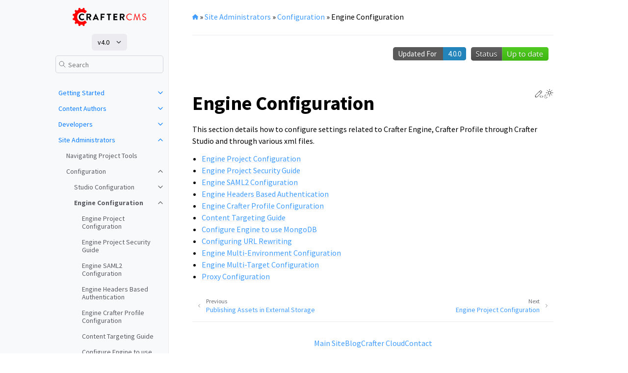

--- FILE ---
content_type: text/html
request_url: https://craftercms.com/docs/4.0/site-administrators/engine-configuration.html
body_size: 105095
content:
<!doctype html>
<html class="no-js"  lang="en" 
			data-content_root="../">
<head><meta charset="utf-8"/>
	<meta name="viewport" content="width=device-width,initial-scale=1"/>
	<meta name="color-scheme" content="light dark"><meta name="viewport" content="width=device-width, initial-scale=1" />
<link rel="index" title="Index" href="../genindex.html"/><link rel="search" title="Search" href="../search.html"/><link rel="next" title="Engine Project Configuration" href="engine/engine-project-configuration.html"/><link rel="prev" title="Publishing Assets in External Storage" href="studio/publishing-assets-in-external-storage.html"/>

	<link rel="shortcut icon" href="../_static/favicon.ico"/><!-- Generated with Sphinx 8.1.3 and Furo 2024.08.06 -->
	<title>Engine Configuration - CrafterCMS 4.0.7 documentation</title>
	<link rel="stylesheet" type="text/css" href="../_static/pygments.css?v=80d5e7a1" />
	<link rel="stylesheet" type="text/css" href="../_static/styles/furo.css?v=354aac6f" />
	<link rel="stylesheet" type="text/css" href="../_static/copybutton.css?v=76b2166b" />
	<link rel="stylesheet" type="text/css" href="../_static/styles/furo-extensions.css?v=302659d7" />
	<link rel="stylesheet" type="text/css" href="../_static/theme/custom.css?v=7ae133db" />
	
	


<style>
  body {
    --color-code-background: #f8f8f8;
  --color-code-foreground: black;
  --font-stack: Source Sans Pro,ui-sans-serif,system-ui,sans-serif;
  --font-stack--headings: Source Sans Pro,ui-sans-serif,system-ui,sans-serif;
  --color-brand-primary: #007AFF;
  --color-brand-content: #007AFF;
  --color-link: #409CFF;
  
  }
  @media not print {
    body[data-theme="dark"] {
      --color-code-background: #202020;
  --color-code-foreground: #d0d0d0;
  --font-stack: Source Sans Pro,ui-sans-serif,system-ui,sans-serif;
  --font-stack--headings: Source Sans Pro,ui-sans-serif,system-ui,sans-serif;
  --color-brand-primary: #409CFF;
  --color-brand-content: #409CFF;
  --color-link: #007AFF;
  
    }
    @media (prefers-color-scheme: dark) {
      body:not([data-theme="light"]) {
        --color-code-background: #202020;
  --color-code-foreground: #d0d0d0;
  --font-stack: Source Sans Pro,ui-sans-serif,system-ui,sans-serif;
  --font-stack--headings: Source Sans Pro,ui-sans-serif,system-ui,sans-serif;
  --color-brand-primary: #409CFF;
  --color-brand-content: #409CFF;
  --color-link: #007AFF;
  
      }
    }
  }
</style></head>
<body>


<script>
	document.body.dataset.theme = localStorage.getItem("theme") || "auto";
</script>


<svg xmlns="http://www.w3.org/2000/svg" style="display: none;">
  <symbol id="svg-toc" viewBox="0 0 24 24">
    <title>Contents</title>
    <svg stroke="currentColor" fill="currentColor" stroke-width="0" viewBox="0 0 1024 1024">
      <path d="M408 442h480c4.4 0 8-3.6 8-8v-56c0-4.4-3.6-8-8-8H408c-4.4 0-8 3.6-8 8v56c0 4.4 3.6 8 8 8zm-8 204c0 4.4 3.6 8 8 8h480c4.4 0 8-3.6 8-8v-56c0-4.4-3.6-8-8-8H408c-4.4 0-8 3.6-8 8v56zm504-486H120c-4.4 0-8 3.6-8 8v56c0 4.4 3.6 8 8 8h784c4.4 0 8-3.6 8-8v-56c0-4.4-3.6-8-8-8zm0 632H120c-4.4 0-8 3.6-8 8v56c0 4.4 3.6 8 8 8h784c4.4 0 8-3.6 8-8v-56c0-4.4-3.6-8-8-8zM115.4 518.9L271.7 642c5.8 4.6 14.4.5 14.4-6.9V388.9c0-7.4-8.5-11.5-14.4-6.9L115.4 505.1a8.74 8.74 0 0 0 0 13.8z"/>
    </svg>
  </symbol>
  <symbol id="svg-menu" viewBox="0 0 24 24">
    <title>Menu</title>
    <svg xmlns="http://www.w3.org/2000/svg" viewBox="0 0 24 24" fill="none" stroke="currentColor"
      stroke-width="2" stroke-linecap="round" stroke-linejoin="round" class="feather-menu">
      <line x1="3" y1="12" x2="21" y2="12"></line>
      <line x1="3" y1="6" x2="21" y2="6"></line>
      <line x1="3" y1="18" x2="21" y2="18"></line>
    </svg>
  </symbol>
  <symbol id="svg-arrow-right" viewBox="0 0 24 24">
    <title>Expand</title>
    <svg xmlns="http://www.w3.org/2000/svg" viewBox="0 0 24 24" fill="none" stroke="currentColor"
      stroke-width="2" stroke-linecap="round" stroke-linejoin="round" class="feather-chevron-right">
      <polyline points="9 18 15 12 9 6"></polyline>
    </svg>
  </symbol>
  <symbol id="svg-sun" viewBox="0 0 24 24">
    <title>Light mode</title>
    <svg xmlns="http://www.w3.org/2000/svg" viewBox="0 0 24 24" fill="none" stroke="currentColor"
      stroke-width="1" stroke-linecap="round" stroke-linejoin="round" class="feather-sun">
      <circle cx="12" cy="12" r="5"></circle>
      <line x1="12" y1="1" x2="12" y2="3"></line>
      <line x1="12" y1="21" x2="12" y2="23"></line>
      <line x1="4.22" y1="4.22" x2="5.64" y2="5.64"></line>
      <line x1="18.36" y1="18.36" x2="19.78" y2="19.78"></line>
      <line x1="1" y1="12" x2="3" y2="12"></line>
      <line x1="21" y1="12" x2="23" y2="12"></line>
      <line x1="4.22" y1="19.78" x2="5.64" y2="18.36"></line>
      <line x1="18.36" y1="5.64" x2="19.78" y2="4.22"></line>
    </svg>
  </symbol>
  <symbol id="svg-moon" viewBox="0 0 24 24">
    <title>Dark mode</title>
    <svg xmlns="http://www.w3.org/2000/svg" viewBox="0 0 24 24" fill="none" stroke="currentColor"
      stroke-width="1" stroke-linecap="round" stroke-linejoin="round" class="icon-tabler-moon">
      <path stroke="none" d="M0 0h24v24H0z" fill="none" />
      <path d="M12 3c.132 0 .263 0 .393 0a7.5 7.5 0 0 0 7.92 12.446a9 9 0 1 1 -8.313 -12.454z" />
    </svg>
  </symbol>
  <symbol id="svg-sun-with-moon" viewBox="0 0 24 24">
    <title>Auto light/dark, in light mode</title>
    <svg xmlns="http://www.w3.org/2000/svg" viewBox="0 0 24 24" fill="none" stroke="currentColor"
      stroke-width="1" stroke-linecap="round" stroke-linejoin="round"
      class="icon-custom-derived-from-feather-sun-and-tabler-moon">
      <path style="opacity: 50%" d="M 5.411 14.504 C 5.471 14.504 5.532 14.504 5.591 14.504 C 3.639 16.319 4.383 19.569 6.931 20.352 C 7.693 20.586 8.512 20.551 9.25 20.252 C 8.023 23.207 4.056 23.725 2.11 21.184 C 0.166 18.642 1.702 14.949 4.874 14.536 C 5.051 14.512 5.231 14.5 5.411 14.5 L 5.411 14.504 Z"/>
      <line x1="14.5" y1="3.25" x2="14.5" y2="1.25"/>
      <line x1="14.5" y1="15.85" x2="14.5" y2="17.85"/>
      <line x1="10.044" y1="5.094" x2="8.63" y2="3.68"/>
      <line x1="19" y1="14.05" x2="20.414" y2="15.464"/>
      <line x1="8.2" y1="9.55" x2="6.2" y2="9.55"/>
      <line x1="20.8" y1="9.55" x2="22.8" y2="9.55"/>
      <line x1="10.044" y1="14.006" x2="8.63" y2="15.42"/>
      <line x1="19" y1="5.05" x2="20.414" y2="3.636"/>
      <circle cx="14.5" cy="9.55" r="3.6"/>
    </svg>
  </symbol>
  <symbol id="svg-moon-with-sun" viewBox="0 0 24 24">
    <title>Auto light/dark, in dark mode</title>
    <svg xmlns="http://www.w3.org/2000/svg" viewBox="0 0 24 24" fill="none" stroke="currentColor"
      stroke-width="1" stroke-linecap="round" stroke-linejoin="round"
      class="icon-custom-derived-from-feather-sun-and-tabler-moon">
      <path d="M 8.282 7.007 C 8.385 7.007 8.494 7.007 8.595 7.007 C 5.18 10.184 6.481 15.869 10.942 17.24 C 12.275 17.648 13.706 17.589 15 17.066 C 12.851 22.236 5.91 23.143 2.505 18.696 C -0.897 14.249 1.791 7.786 7.342 7.063 C 7.652 7.021 7.965 7 8.282 7 L 8.282 7.007 Z"/>
      <line style="opacity: 50%" x1="18" y1="3.705" x2="18" y2="2.5"/>
      <line style="opacity: 50%" x1="18" y1="11.295" x2="18" y2="12.5"/>
      <line style="opacity: 50%" x1="15.316" y1="4.816" x2="14.464" y2="3.964"/>
      <line style="opacity: 50%" x1="20.711" y1="10.212" x2="21.563" y2="11.063"/>
      <line style="opacity: 50%" x1="14.205" y1="7.5" x2="13.001" y2="7.5"/>
      <line style="opacity: 50%" x1="21.795" y1="7.5" x2="23" y2="7.5"/>
      <line style="opacity: 50%" x1="15.316" y1="10.184" x2="14.464" y2="11.036"/>
      <line style="opacity: 50%" x1="20.711" y1="4.789" x2="21.563" y2="3.937"/>
      <circle style="opacity: 50%" cx="18" cy="7.5" r="2.169"/>
    </svg>
  </symbol>
  <symbol id="svg-pencil" viewBox="0 0 24 24">
    <svg xmlns="http://www.w3.org/2000/svg" viewBox="0 0 24 24" fill="none" stroke="currentColor"
      stroke-width="1" stroke-linecap="round" stroke-linejoin="round" class="icon-tabler-pencil-code">
      <path d="M4 20h4l10.5 -10.5a2.828 2.828 0 1 0 -4 -4l-10.5 10.5v4" />
      <path d="M13.5 6.5l4 4" />
      <path d="M20 21l2 -2l-2 -2" />
      <path d="M17 17l-2 2l2 2" />
    </svg>
  </symbol>
  <symbol id="svg-eye" viewBox="0 0 24 24">
    <svg xmlns="http://www.w3.org/2000/svg" viewBox="0 0 24 24" fill="none" stroke="currentColor"
      stroke-width="1" stroke-linecap="round" stroke-linejoin="round" class="icon-tabler-eye-code">
      <path stroke="none" d="M0 0h24v24H0z" fill="none" />
      <path d="M10 12a2 2 0 1 0 4 0a2 2 0 0 0 -4 0" />
      <path
        d="M11.11 17.958c-3.209 -.307 -5.91 -2.293 -8.11 -5.958c2.4 -4 5.4 -6 9 -6c3.6 0 6.6 2 9 6c-.21 .352 -.427 .688 -.647 1.008" />
      <path d="M20 21l2 -2l-2 -2" />
      <path d="M17 17l-2 2l2 2" />
    </svg>
  </symbol>
</svg>


























<input type="checkbox" class="sidebar-toggle" name="__navigation" id="__navigation">
<input type="checkbox" class="sidebar-toggle" name="__toc" id="__toc">
<label class="overlay sidebar-overlay" for="__navigation">
	<div class="visually-hidden">Hide navigation sidebar</div>
</label>
<label class="overlay toc-overlay" for="__toc">
	<div class="visually-hidden">Hide table of contents sidebar</div>
</label>

<a class="skip-to-content muted-link" href="#furo-main-content">Skip to content</a>



<div class="page">
	<header class="mobile-header">
		<div class="header-left">
			<label class="nav-overlay-icon" for="__navigation">
				<div class="visually-hidden">Toggle site navigation sidebar</div>
				<i class="icon">
					<svg>
						<use href="#svg-menu"></use>
					</svg>
				</i>
			</label>
		</div>
		<div class="header-center">
			<a href="../index.html">
				<div class="brand">CrafterCMS v4.0.7</div>
			</a>
		</div>
		<div class="header-right">
			<div class="theme-toggle-container theme-toggle-header">
				<button class="theme-toggle">
					<div class="visually-hidden">Toggle Light / Dark / Auto color theme</div>
					<svg class="theme-icon-when-auto-light">
						<use href="#svg-sun-with-moon"></use>
					</svg>
					<svg class="theme-icon-when-auto-dark">
						<use href="#svg-moon-with-sun"></use>
					</svg>
					<svg class="theme-icon-when-dark">
						<use href="#svg-moon"></use>
					</svg>
					<svg class="theme-icon-when-light">
						<use href="#svg-sun"></use>
					</svg>
				</button>
			</div>
			<label class="toc-overlay-icon toc-header-icon no-toc" for="__toc">
				<div class="visually-hidden">Toggle table of contents sidebar</div>
				<i class="icon">
					<svg>
						<use href="#svg-toc"></use>
					</svg>
				</i>
			</label>
		</div>
	</header>
	<aside class="sidebar-drawer">
		<div class="sidebar-container">
			
			<div class="sidebar-sticky"><a class="sidebar-brand" href="https://craftercms.com">
	
	<div class="sidebar-logo-container">
		<img class="sidebar-logo only-light" src="../_static/theme/logo-on-white.png" alt="Light Logo"/>
		<img class="sidebar-logo only-dark" src="../_static/theme/logo.svg" alt="Dark Logo"/>
	</div>
	
	
</a>

<div class="version-selector">
	<div class="dropdown">
		<button class="btn btn-secondary dropdown-toggle " type="button" data-bs-toggle="dropdown" aria-expanded="false">
			v4.0
		</button>
		<ul class="dropdown-menu">
			<li>
				
				<a class="dropdown-item current" href="/docs/current/index.html">current</a>
				
			</li>
			<li>
				
				<a class="dropdown-item " href="/docs/4.1/index.html">v4.1</a>
				
			</li>
			<li>
				
				<a class="dropdown-item selected " href="/docs/4.0/index.html">
					v4.0
					<svg xmlns="http://www.w3.org/2000/svg" viewBox="0 0 448 512"><!--!Font Awesome Free 6.7.2 by @fontawesome - https://fontawesome.com License - https://fontawesome.com/license/free Copyright 2025 Fonticons, Inc.--><path d="M438.6 105.4c12.5 12.5 12.5 32.8 0 45.3l-256 256c-12.5 12.5-32.8 12.5-45.3 0l-128-128c-12.5-12.5-12.5-32.8 0-45.3s32.8-12.5 45.3 0L160 338.7 393.4 105.4c12.5-12.5 32.8-12.5 45.3 0z"/></svg>
				</a>

				
			</li>
			<li>
				
				<a class="dropdown-item " href="/docs/3.1/index.html">v3.1</a>
				
			</li>
		</ul>
	</div>
</div><form class="sidebar-search-container" method="get" action="../search.html" role="search">
  <input class="sidebar-search" placeholder="Search" name="q" aria-label="Search">
  <input type="hidden" name="check_keywords" value="yes">
  <input type="hidden" name="area" value="default">
</form>
<div id="searchbox"></div><div class="sidebar-scroll"><div class="sidebar-tree">
  <ul class="current">
<li class="toctree-l1 has-children"><a class="reference internal" href="../getting-started/index.html">Getting Started</a><input class="toctree-checkbox" id="toctree-checkbox-1" name="toctree-checkbox-1" role="switch" type="checkbox"/><label for="toctree-checkbox-1"><div class="visually-hidden">Toggle navigation of Getting Started</div><i class="icon"><svg><use href="#svg-arrow-right"></use></svg></i></label><ul>
<li class="toctree-l2"><a class="reference internal" href="../system-administrators/requirements-supported-platforms.html">Requirements and Supported Platforms</a></li>
<li class="toctree-l2"><a class="reference internal" href="../getting-started/quick-start-guide.html">Quick Start Guide</a></li>
<li class="toctree-l2"><a class="reference internal" href="../getting-started/your-first-website.html">Your First Project</a></li>
</ul>
</li>
<li class="toctree-l1 has-children"><a class="reference internal" href="../content-authors/index.html">Content Authors</a><input class="toctree-checkbox" id="toctree-checkbox-2" name="toctree-checkbox-2" role="switch" type="checkbox"/><label for="toctree-checkbox-2"><div class="visually-hidden">Toggle navigation of Content Authors</div><i class="icon"><svg><use href="#svg-arrow-right"></use></svg></i></label><ul>
<li class="toctree-l2"><a class="reference internal" href="../content-authors/content-authors-getting-started.html">Getting Started on Authoring</a></li>
<li class="toctree-l2"><a class="reference internal" href="../content-authors/content-authors-navigating-studio.html">Navigating Around Crafter Studio</a></li>
<li class="toctree-l2"><a class="reference internal" href="../content-authors/content-authors-pages.html">Working with Pages</a></li>
<li class="toctree-l2"><a class="reference internal" href="../content-authors/content-authors-assets.html">Working with Assets</a></li>
<li class="toctree-l2"><a class="reference internal" href="../content-authors/content-authors-search.html">Content Author Search</a></li>
<li class="toctree-l2"><a class="reference internal" href="../content-authors/content-authors-targeting.html">Audience Targeting</a></li>
<li class="toctree-l2"><a class="reference internal" href="../content-authors/content-authors-workflows.html">Workflows</a></li>
</ul>
</li>
<li class="toctree-l1 has-children"><a class="reference internal" href="../developers/index.html">Developers</a><input class="toctree-checkbox" id="toctree-checkbox-3" name="toctree-checkbox-3" role="switch" type="checkbox"/><label for="toctree-checkbox-3"><div class="visually-hidden">Toggle navigation of Developers</div><i class="icon"><svg><use href="#svg-arrow-right"></use></svg></i></label><ul>
<li class="toctree-l2"><a class="reference internal" href="../developers/architecture.html">CrafterCMS Architecture</a></li>
<li class="toctree-l2 has-children"><a class="reference internal" href="../developers/content-modeling.html">Content Modeling</a><input class="toctree-checkbox" id="toctree-checkbox-4" name="toctree-checkbox-4" role="switch" type="checkbox"/><label for="toctree-checkbox-4"><div class="visually-hidden">Toggle navigation of Content Modeling</div><i class="icon"><svg><use href="#svg-arrow-right"></use></svg></i></label><ul>
<li class="toctree-l3"><a class="reference internal" href="../developers/content-type-page.html">Page Content Type</a></li>
<li class="toctree-l3"><a class="reference internal" href="../developers/content-type-component.html">Component Content Type</a></li>
</ul>
</li>
<li class="toctree-l2"><a class="reference internal" href="../developers/content-inheritance.html">Content Inheritance</a></li>
<li class="toctree-l2 has-children"><a class="reference internal" href="../developers/assets.html">Assets</a><input class="toctree-checkbox" id="toctree-checkbox-5" name="toctree-checkbox-5" role="switch" type="checkbox"/><label for="toctree-checkbox-5"><div class="visually-hidden">Toggle navigation of Assets</div><i class="icon"><svg><use href="#svg-arrow-right"></use></svg></i></label><ul>
<li class="toctree-l3"><a class="reference internal" href="../developers/remote-assets.html">Remote Assets</a></li>
<li class="toctree-l3"><a class="reference internal" href="../developers/asset-processing.html">Asset Processing</a></li>
</ul>
</li>
<li class="toctree-l2 has-children"><a class="reference internal" href="../developers/templates.html">Templates</a><input class="toctree-checkbox" id="toctree-checkbox-6" name="toctree-checkbox-6" role="switch" type="checkbox"/><label for="toctree-checkbox-6"><div class="visually-hidden">Toggle navigation of Templates</div><i class="icon"><svg><use href="#svg-arrow-right"></use></svg></i></label><ul>
<li class="toctree-l3"><a class="reference internal" href="../developers/projects/engine/api/templating-api.html">FreeMarker (Templating) API</a></li>
</ul>
</li>
<li class="toctree-l2"><a class="reference internal" href="../developers/experience-builder.html">Experience Builder</a></li>
<li class="toctree-l2"><a class="reference internal" href="../developers/upgrading-in-context-editing.html">Upgrading In Context Editing</a></li>
<li class="toctree-l2"><a class="reference internal" href="../developers/search-elasticsearch.html">Search with Elasticsearch</a></li>
<li class="toctree-l2 has-children"><a class="reference internal" href="../developers/cook-books/graphql/index.html">GraphQL</a><input class="toctree-checkbox" id="toctree-checkbox-7" name="toctree-checkbox-7" role="switch" type="checkbox"/><label for="toctree-checkbox-7"><div class="visually-hidden">Toggle navigation of GraphQL</div><i class="icon"><svg><use href="#svg-arrow-right"></use></svg></i></label><ul>
<li class="toctree-l3"><a class="reference internal" href="../developers/cook-books/graphql/working-with-graphql.html">Working with GraphQL</a></li>
<li class="toctree-l3"><a class="reference internal" href="../developers/cook-books/graphql/custom-graphql-schema.html">Custom GraphQL Schema</a></li>
</ul>
</li>
<li class="toctree-l2 has-children"><a class="reference internal" href="../developers/extensions/index.html">Extensions</a><input class="toctree-checkbox" id="toctree-checkbox-8" name="toctree-checkbox-8" role="switch" type="checkbox"/><label for="toctree-checkbox-8"><div class="visually-hidden">Toggle navigation of Extensions</div><i class="icon"><svg><use href="#svg-arrow-right"></use></svg></i></label><ul>
<li class="toctree-l3"><a class="reference internal" href="../developers/extensions/blueprints.html">Blueprints</a></li>
<li class="toctree-l3 has-children"><a class="reference internal" href="../developers/extensions/plugins.html">Plugins</a><input class="toctree-checkbox" id="toctree-checkbox-9" name="toctree-checkbox-9" role="switch" type="checkbox"/><label for="toctree-checkbox-9"><div class="visually-hidden">Toggle navigation of Plugins</div><i class="icon"><svg><use href="#svg-arrow-right"></use></svg></i></label><ul>
<li class="toctree-l4"><a class="reference internal" href="../developers/extensions/resources/plugin-sidebar-example.html">Crafter Studio Sidebar Plugin Example</a></li>
<li class="toctree-l4"><a class="reference internal" href="../developers/extensions/resources/plugin-experience-builder-example.html">Crafter Studio Experience Builder Plugin Example</a></li>
<li class="toctree-l4"><a class="reference internal" href="../developers/extensions/resources/plugin-toolbar-example.html">Crafter Studio Toolbar Plugin Example</a></li>
<li class="toctree-l4"><a class="reference internal" href="../developers/extensions/resources/plugin-dashboard-example.html">Crafter Studio Dashboard Plugin Example</a></li>
<li class="toctree-l4"><a class="reference internal" href="../developers/extensions/resources/plugin-projecttools-example.html">Crafter Studio Project Tools Plugin Example</a></li>
<li class="toctree-l4"><a class="reference internal" href="../developers/extensions/resources/plugin-navmenu-example.html">Crafter Studio Navigation Menu Plugin Example</a></li>
<li class="toctree-l4"><a class="reference internal" href="../developers/extensions/resources/form-control-plugins.html">Building Form Engine Control Project Plugins</a></li>
<li class="toctree-l4"><a class="reference internal" href="../developers/extensions/resources/form-data-source-plugins.html">Building Form Engine Data Source Project Plugins</a></li>
<li class="toctree-l4"><a class="reference internal" href="../developers/extensions/resources/full-screen-plugin-example.html">Crafter Studio Full Screen Plugin Example</a></li>
</ul>
</li>
<li class="toctree-l3"><a class="reference internal" href="../developers/extensions/craftercms-marketplace.html">Crafter Marketplace</a></li>
</ul>
</li>
<li class="toctree-l2"><a class="reference internal" href="../developers/targeting.html">Content Targeting</a></li>
<li class="toctree-l2"><a class="reference internal" href="../developers/redirect.html">Redirects</a></li>
<li class="toctree-l2"><a class="reference internal" href="../developers/testing.html">Testing</a></li>
<li class="toctree-l2"><a class="reference internal" href="../developers/errors.html">Errors</a></li>
<li class="toctree-l2"><a class="reference internal" href="../developers/devcontentops.html">DevContentOps</a></li>
<li class="toctree-l2"><a class="reference internal" href="../developers/projects/craftercms/index.html">CrafterCMS</a></li>
<li class="toctree-l2"><a class="reference internal" href="../developers/projects/docker-compose/index.html">Crafter Docker Compose</a></li>
<li class="toctree-l2 has-children"><a class="reference internal" href="../developers/projects/core/index.html">Crafter Core</a><input class="toctree-checkbox" id="toctree-checkbox-10" name="toctree-checkbox-10" role="switch" type="checkbox"/><label for="toctree-checkbox-10"><div class="visually-hidden">Toggle navigation of Crafter Core</div><i class="icon"><svg><use href="#svg-arrow-right"></use></svg></i></label><ul>
<li class="toctree-l3 has-children"><a class="reference internal" href="../developers/projects/core/api/index.html">Crafter Core API</a><input class="toctree-checkbox" id="toctree-checkbox-11" name="toctree-checkbox-11" role="switch" type="checkbox"/><label for="toctree-checkbox-11"><div class="visually-hidden">Toggle navigation of Crafter Core API</div><i class="icon"><svg><use href="#svg-arrow-right"></use></svg></i></label><ul>
<li class="toctree-l4"><a class="reference internal" href="../developers/projects/core/api/cache/clear.html">Clear</a></li>
<li class="toctree-l4"><a class="reference internal" href="../developers/projects/core/api/cache/clear_all.html">Clear All</a></li>
<li class="toctree-l4"><a class="reference internal" href="../developers/projects/core/api/content_store/descriptor.html">Get Descriptor</a></li>
<li class="toctree-l4"><a class="reference internal" href="../developers/projects/core/api/content_store/item.html">Get Item</a></li>
<li class="toctree-l4"><a class="reference internal" href="../developers/projects/core/api/content_store/children.html">Get Children</a></li>
<li class="toctree-l4"><a class="reference internal" href="../developers/projects/core/api/content_store/tree.html">Get Tree</a></li>
</ul>
</li>
</ul>
</li>
<li class="toctree-l2"><a class="reference internal" href="../developers/projects/commons/index.html">Crafter Commons</a></li>
<li class="toctree-l2 has-children"><a class="reference internal" href="../developers/projects/engine/index.html">Crafter Engine</a><input class="toctree-checkbox" id="toctree-checkbox-12" name="toctree-checkbox-12" role="switch" type="checkbox"/><label for="toctree-checkbox-12"><div class="visually-hidden">Toggle navigation of Crafter Engine</div><i class="icon"><svg><use href="#svg-arrow-right"></use></svg></i></label><ul>
<li class="toctree-l3"><a class="reference internal" href="../developers/projects/engine/javascript-sdk.html">JavaScript SDK</a></li>
<li class="toctree-l3 has-children"><a class="reference internal" href="../developers/cook-books/graphql/index.html">GraphQL</a><input class="toctree-checkbox" id="toctree-checkbox-13" name="toctree-checkbox-13" role="switch" type="checkbox"/><label for="toctree-checkbox-13"><div class="visually-hidden">Toggle navigation of GraphQL</div><i class="icon"><svg><use href="#svg-arrow-right"></use></svg></i></label><ul>
<li class="toctree-l4"><a class="reference internal" href="../developers/cook-books/graphql/working-with-graphql.html">Working with GraphQL</a></li>
<li class="toctree-l4"><a class="reference internal" href="../developers/cook-books/graphql/custom-graphql-schema.html">Custom GraphQL Schema</a></li>
</ul>
</li>
<li class="toctree-l3"><a class="reference internal" href="../developers/projects/engine/api/index.html">Crafter Engine API</a></li>
<li class="toctree-l3"><a class="reference internal" href="../developers/projects/engine/api/templating-api.html">FreeMarker (Templating) API</a></li>
<li class="toctree-l3"><a class="reference internal" href="../developers/projects/engine/api/groovy-api.html">Groovy API</a></li>
</ul>
</li>
<li class="toctree-l2 has-children"><a class="reference internal" href="../developers/projects/studio/index.html">Crafter Studio</a><input class="toctree-checkbox" id="toctree-checkbox-14" name="toctree-checkbox-14" role="switch" type="checkbox"/><label for="toctree-checkbox-14"><div class="visually-hidden">Toggle navigation of Crafter Studio</div><i class="icon"><svg><use href="#svg-arrow-right"></use></svg></i></label><ul>
<li class="toctree-l3 has-children"><a class="reference internal" href="../developers/projects/studio/api/index.html">Crafter Studio API</a><input class="toctree-checkbox" id="toctree-checkbox-15" name="toctree-checkbox-15" role="switch" type="checkbox"/><label for="toctree-checkbox-15"><div class="visually-hidden">Toggle navigation of Crafter Studio API</div><i class="icon"><svg><use href="#svg-arrow-right"></use></svg></i></label><ul>
<li class="toctree-l4 has-children"><a class="reference internal" href="../developers/projects/studio/api/api-version1.html">Crafter Studio API Version 1</a><input class="toctree-checkbox" id="toctree-checkbox-16" name="toctree-checkbox-16" role="switch" type="checkbox"/><label for="toctree-checkbox-16"><div class="visually-hidden">Toggle navigation of Crafter Studio API Version 1</div><i class="icon"><svg><use href="#svg-arrow-right"></use></svg></i></label><ul>
<li class="toctree-l5"><a class="reference internal" href="../developers/projects/studio/api/site/clear-configuration-cache.html">Clear Configuration Cache (deprecated)</a></li>
<li class="toctree-l5"><a class="reference internal" href="../developers/projects/studio/api/site/create-site.html">Create Site</a></li>
<li class="toctree-l5"><a class="reference internal" href="../developers/projects/studio/api/site/delete-site.html">Delete Site</a></li>
<li class="toctree-l5"><a class="reference internal" href="../developers/projects/studio/api/site/exists.html">Exists</a></li>
<li class="toctree-l5"><a class="reference internal" href="../developers/projects/studio/api/site/get-available-blueprints.html">Get Available Blueprints</a></li>
<li class="toctree-l5"><a class="reference internal" href="../developers/projects/studio/api/site/get-canned-message.html">Get Canned Message</a></li>
<li class="toctree-l5"><a class="reference internal" href="../developers/projects/studio/api/site/get-configuration.html">Get Configuration (deprecated)</a></li>
<li class="toctree-l5"><a class="reference internal" href="../developers/projects/studio/api/site/get-site.html">Get Site</a></li>
<li class="toctree-l5"><a class="reference internal" href="../developers/projects/studio/api/site/get-sites-per-user.html">Get Sites per User</a></li>
<li class="toctree-l5"><a class="reference internal" href="../developers/projects/studio/api/site/monitor-content.html">Monitor Content</a></li>
<li class="toctree-l5"><a class="reference internal" href="../developers/projects/studio/api/site/write-configuration.html">Write Configuration (deprecated)</a></li>
<li class="toctree-l5"><a class="reference internal" href="../developers/projects/studio/api/repo/sync-from-repo.html">Sync from Repo</a></li>
<li class="toctree-l5"><a class="reference internal" href="../developers/projects/studio/api/security/get-user-permissions.html">Get User Permissions</a></li>
<li class="toctree-l5"><a class="reference internal" href="../developers/projects/studio/api/security/get-user-roles.html">Get User Roles</a></li>
<li class="toctree-l5"><a class="reference internal" href="../developers/projects/studio/api/publish/commits.html">Publish Commits</a></li>
<li class="toctree-l5"><a class="reference internal" href="../developers/projects/studio/api/publish/status.html">Publish Status</a></li>
<li class="toctree-l5"><a class="reference internal" href="../developers/projects/studio/api/publish/start.html">Start Publisher</a></li>
<li class="toctree-l5"><a class="reference internal" href="../developers/projects/studio/api/publish/stop.html">Stop Publisher</a></li>
<li class="toctree-l5"><a class="reference internal" href="../developers/projects/studio/api/publish/publish-items.html">Publish Items</a></li>
<li class="toctree-l5"><a class="reference internal" href="../developers/projects/studio/api/publish/reset-staging.html">Reset Staging Publishing Target</a></li>
<li class="toctree-l5"><a class="reference internal" href="../developers/projects/studio/api/activity/get-user-activity.html">Get User Activity</a></li>
<li class="toctree-l5"><a class="reference internal" href="../developers/projects/studio/api/activity/post-activity.html">Post Activity</a></li>
<li class="toctree-l5"><a class="reference internal" href="../developers/projects/studio/api/clipboard/copy-item.html">Copy Item</a></li>
<li class="toctree-l5"><a class="reference internal" href="../developers/projects/studio/api/clipboard/cut-item.html">Cut Item</a></li>
<li class="toctree-l5"><a class="reference internal" href="../developers/projects/studio/api/clipboard/get-items.html">Get Items</a></li>
<li class="toctree-l5"><a class="reference internal" href="../developers/projects/studio/api/clipboard/paste-item.html">Paste Item</a></li>
<li class="toctree-l5"><a class="reference internal" href="../developers/projects/studio/api/dependency/get-dependant.html">Get Dependant Items</a></li>
<li class="toctree-l5"><a class="reference internal" href="../developers/projects/studio/api/dependency/get-dependencies.html">Get dependencies</a></li>
<li class="toctree-l5"><a class="reference internal" href="../developers/projects/studio/api/dependency/get-simple-dependencies.html">Get Simple Dependencies</a></li>
<li class="toctree-l5"><a class="reference internal" href="../developers/projects/studio/api/dependency/calculate-dependencies.html">Calculate Dependencies</a></li>
<li class="toctree-l5"><a class="reference internal" href="../developers/projects/studio/api/deployment/bulk-golive.html">Bulk Go Live</a></li>
<li class="toctree-l5"><a class="reference internal" href="../developers/projects/studio/api/deployment/get-scheduled-items.html">Get Scheduled Items</a></li>
<li class="toctree-l5"><a class="reference internal" href="../developers/projects/studio/api/preview/sync-site.html">Preview Sync</a></li>
<li class="toctree-l5"><a class="reference internal" href="../developers/projects/studio/api/content/change-content-type.html">Change Template</a></li>
<li class="toctree-l5"><a class="reference internal" href="../developers/projects/studio/api/content/content-exists.html">Content Exists</a></li>
<li class="toctree-l5"><a class="reference internal" href="../developers/projects/studio/api/content/create-folder.html">Create Folder</a></li>
<li class="toctree-l5"><a class="reference internal" href="../developers/projects/studio/api/content/crop-image.html">Crop Image</a></li>
<li class="toctree-l5"><a class="reference internal" href="../developers/projects/studio/api/content/rename-folder.html">Rename Folder</a></li>
<li class="toctree-l5"><a class="reference internal" href="../developers/projects/studio/api/content/get-content.html">Get Content</a></li>
<li class="toctree-l5"><a class="reference internal" href="../developers/projects/studio/api/content/get-content-at-path.html">Get Content at Path</a></li>
<li class="toctree-l5"><a class="reference internal" href="../developers/projects/studio/api/content/get-content-type.html">Get Content Type</a></li>
<li class="toctree-l5"><a class="reference internal" href="../developers/projects/studio/api/content/get-content-types.html">Get Content Types</a></li>
<li class="toctree-l5"><a class="reference internal" href="../developers/projects/studio/api/content/get-item.html">Get Content Item</a></li>
<li class="toctree-l5"><a class="reference internal" href="../developers/projects/studio/api/content/get-item-orders.html">Get Item Orders</a></li>
<li class="toctree-l5"><a class="reference internal" href="../developers/projects/studio/api/content/get-item-versions.html">Get Item Versions</a></li>
<li class="toctree-l5"><a class="reference internal" href="../developers/projects/studio/api/content/get-items-tree.html">Get Items Tree</a></li>
<li class="toctree-l5"><a class="reference internal" href="../developers/projects/studio/api/content/get-next-item-order.html">Get Next Item Order</a></li>
<li class="toctree-l5"><a class="reference internal" href="../developers/projects/studio/api/content/get-pages.html">Get Pages</a></li>
<li class="toctree-l5"><a class="reference internal" href="../developers/projects/studio/api/content/reorder-items.html">Reorder Content Items</a></li>
<li class="toctree-l5"><a class="reference internal" href="../developers/projects/studio/api/content/revert-content.html">Revert Content Item</a></li>
<li class="toctree-l5"><a class="reference internal" href="../developers/projects/studio/api/content/unlock-content.html">Unlock Content Item</a></li>
<li class="toctree-l5"><a class="reference internal" href="../developers/projects/studio/api/content/write-content.html">Write Content</a></li>
<li class="toctree-l5"><a class="reference internal" href="../developers/projects/studio/api/server/get-available-languages.html">Get Available Languages</a></li>
<li class="toctree-l5"><a class="reference internal" href="../developers/projects/studio/api/server/get-loggers.html">Get Loggers</a></li>
<li class="toctree-l5"><a class="reference internal" href="../developers/projects/studio/api/server/get-ui-resource-override.html">Get UI Resource Override</a></li>
<li class="toctree-l5"><a class="reference internal" href="../developers/projects/studio/api/server/set-logger-state.html">Set Logger State</a></li>
<li class="toctree-l5"><a class="reference internal" href="../developers/projects/studio/api/workflow/create-jobs.html">Create Jobs</a></li>
<li class="toctree-l5"><a class="reference internal" href="../developers/projects/studio/api/workflow/get-go-live-items.html">Get Go Live Items</a></li>
<li class="toctree-l5"><a class="reference internal" href="../developers/projects/studio/api/workflow/get-workflow-affected-paths.html">Get Workflow Affected Paths (deprecated)</a></li>
<li class="toctree-l5"><a class="reference internal" href="../developers/projects/studio/api/workflow/go-delete.html">Go Delete (deprecated)</a></li>
<li class="toctree-l5"><a class="reference internal" href="../developers/projects/studio/api/workflow/go-live.html">Go Live</a></li>
<li class="toctree-l5"><a class="reference internal" href="../developers/projects/studio/api/workflow/reject.html">Reject</a></li>
<li class="toctree-l5"><a class="reference internal" href="../developers/projects/studio/api/workflow/submit-to-go-live.html">Request Publishing</a></li>
<li class="toctree-l5"><a class="reference internal" href="../developers/projects/studio/api/aws/elastictranscoder/post-transcode.html">Transcode</a></li>
<li class="toctree-l5"><a class="reference internal" href="../developers/projects/studio/api/aws/mediaconvert/post-upload.html">MediaConvert (deprecated)</a></li>
<li class="toctree-l5"><a class="reference internal" href="../developers/projects/studio/api/aws/s3/post-upload.html">AWS S3 Upload (deprecated)</a></li>
</ul>
</li>
</ul>
</li>
</ul>
</li>
<li class="toctree-l2 has-children"><a class="reference internal" href="../developers/projects/deployer/index.html">Crafter Deployer</a><input class="toctree-checkbox" id="toctree-checkbox-17" name="toctree-checkbox-17" role="switch" type="checkbox"/><label for="toctree-checkbox-17"><div class="visually-hidden">Toggle navigation of Crafter Deployer</div><i class="icon"><svg><use href="#svg-arrow-right"></use></svg></i></label><ul>
<li class="toctree-l3 has-children"><a class="reference internal" href="../developers/projects/deployer/api/index.html">Crafter Deployer API</a><input class="toctree-checkbox" id="toctree-checkbox-18" name="toctree-checkbox-18" role="switch" type="checkbox"/><label for="toctree-checkbox-18"><div class="visually-hidden">Toggle navigation of Crafter Deployer API</div><i class="icon"><svg><use href="#svg-arrow-right"></use></svg></i></label><ul>
<li class="toctree-l4"><a class="reference internal" href="../developers/projects/deployer/api/target-management/create-target.html">Create Target</a></li>
<li class="toctree-l4"><a class="reference internal" href="../developers/projects/deployer/api/target-management/get-target.html">Get Target</a></li>
<li class="toctree-l4"><a class="reference internal" href="../developers/projects/deployer/api/target-management/get-all-targets.html">Get All Targets</a></li>
<li class="toctree-l4"><a class="reference internal" href="../developers/projects/deployer/api/target-management/delete-target.html">Delete Target</a></li>
<li class="toctree-l4"><a class="reference internal" href="../developers/projects/deployer/api/target-management/deploy-target.html">Deploy Target</a></li>
<li class="toctree-l4"><a class="reference internal" href="../developers/projects/deployer/api/target-management/deploy-all-targets.html">Deploy All Targets</a></li>
<li class="toctree-l4"><a class="reference internal" href="../developers/projects/deployer/api/target-management/unlock-target.html">Unlock Target</a></li>
<li class="toctree-l4"><a class="reference internal" href="../developers/projects/deployer/api/target-management/recreate-index.html">Recreate Index</a></li>
<li class="toctree-l4"><a class="reference internal" href="../developers/projects/deployer/api/monitoring/version.html">Version</a></li>
<li class="toctree-l4"><a class="reference internal" href="../developers/projects/deployer/api/monitoring/status.html">Status</a></li>
<li class="toctree-l4"><a class="reference internal" href="../developers/projects/deployer/api/monitoring/memory.html">Memory</a></li>
</ul>
</li>
</ul>
</li>
<li class="toctree-l2 has-children"><a class="reference internal" href="../developers/projects/profile/index.html">Crafter Profile</a><input class="toctree-checkbox" id="toctree-checkbox-19" name="toctree-checkbox-19" role="switch" type="checkbox"/><label for="toctree-checkbox-19"><div class="visually-hidden">Toggle navigation of Crafter Profile</div><i class="icon"><svg><use href="#svg-arrow-right"></use></svg></i></label><ul>
<li class="toctree-l3 has-children"><a class="reference internal" href="../developers/projects/profile/api/index.html">Crafter Profile API</a><input class="toctree-checkbox" id="toctree-checkbox-20" name="toctree-checkbox-20" role="switch" type="checkbox"/><label for="toctree-checkbox-20"><div class="visually-hidden">Toggle navigation of Crafter Profile API</div><i class="icon"><svg><use href="#svg-arrow-right"></use></svg></i></label><ul>
<li class="toctree-l4"><a class="reference internal" href="../developers/projects/profile/api/access_token/create.html">Create Access Token</a></li>
<li class="toctree-l4"><a class="reference internal" href="../developers/projects/profile/api/access_token/get.html">Get Access Token</a></li>
<li class="toctree-l4"><a class="reference internal" href="../developers/projects/profile/api/access_token/all.html">Get All  Access Tokens</a></li>
<li class="toctree-l4"><a class="reference internal" href="../developers/projects/profile/api/access_token/delete.html">Delete Access Token</a></li>
<li class="toctree-l4"><a class="reference internal" href="../developers/projects/profile/api/tenant/create.html">Create Tenant</a></li>
<li class="toctree-l4"><a class="reference internal" href="../developers/projects/profile/api/tenant/get.html">Get Tenant</a></li>
<li class="toctree-l4"><a class="reference internal" href="../developers/projects/profile/api/tenant/update.html">Update Tenant</a></li>
<li class="toctree-l4"><a class="reference internal" href="../developers/projects/profile/api/tenant/delete.html">Delete Tenant</a></li>
<li class="toctree-l4"><a class="reference internal" href="../developers/projects/profile/api/tenant/count.html">Count Tenants</a></li>
<li class="toctree-l4"><a class="reference internal" href="../developers/projects/profile/api/tenant/all.html">Get All Tenants</a></li>
<li class="toctree-l4"><a class="reference internal" href="../developers/projects/profile/api/tenant/verify_new_profiles.html">Verify New Profiles</a></li>
<li class="toctree-l4"><a class="reference internal" href="../developers/projects/profile/api/tenant/roles/add.html">Add Roles</a></li>
<li class="toctree-l4"><a class="reference internal" href="../developers/projects/profile/api/tenant/roles/remove.html">Remove Roles</a></li>
<li class="toctree-l4"><a class="reference internal" href="../developers/projects/profile/api/tenant/attributes/add.html">Add Attributes</a></li>
<li class="toctree-l4"><a class="reference internal" href="../developers/projects/profile/api/tenant/attributes/update.html">Update Attributes</a></li>
<li class="toctree-l4"><a class="reference internal" href="../developers/projects/profile/api/tenant/attributes/remove.html">Remove Attributes</a></li>
<li class="toctree-l4"><a class="reference internal" href="../developers/projects/profile/api/profile/create.html">Create Profile</a></li>
<li class="toctree-l4"><a class="reference internal" href="../developers/projects/profile/api/profile/update.html">Update Profile</a></li>
<li class="toctree-l4"><a class="reference internal" href="../developers/projects/profile/api/profile/verify.html">Verify Profile</a></li>
<li class="toctree-l4"><a class="reference internal" href="../developers/projects/profile/api/profile/enable.html">Enable Profile</a></li>
<li class="toctree-l4"><a class="reference internal" href="../developers/projects/profile/api/profile/disable.html">Disable Profile</a></li>
<li class="toctree-l4"><a class="reference internal" href="../developers/projects/profile/api/profile/roles/add.html">Add Roles</a></li>
<li class="toctree-l4"><a class="reference internal" href="../developers/projects/profile/api/profile/roles/remove.html">Remove Roles</a></li>
<li class="toctree-l4"><a class="reference internal" href="../developers/projects/profile/api/profile/attributes/get.html">Get Attributes</a></li>
<li class="toctree-l4"><a class="reference internal" href="../developers/projects/profile/api/profile/attributes/update.html">Update Attributes</a></li>
<li class="toctree-l4"><a class="reference internal" href="../developers/projects/profile/api/profile/attributes/remove.html">Remove Attributes</a></li>
<li class="toctree-l4"><a class="reference internal" href="../developers/projects/profile/api/profile/delete.html">Delete Profile</a></li>
<li class="toctree-l4"><a class="reference internal" href="../developers/projects/profile/api/profile/one_by_query.html">Get Profile By Query</a></li>
<li class="toctree-l4"><a class="reference internal" href="../developers/projects/profile/api/profile/get.html">Get Profile</a></li>
<li class="toctree-l4"><a class="reference internal" href="../developers/projects/profile/api/profile/by_username.html">Get Profile By Username</a></li>
<li class="toctree-l4"><a class="reference internal" href="../developers/projects/profile/api/profile/by_ticket.html">Get Profile By Ticket</a></li>
<li class="toctree-l4"><a class="reference internal" href="../developers/projects/profile/api/profile/count.html">Get Profile Count</a></li>
<li class="toctree-l4"><a class="reference internal" href="../developers/projects/profile/api/profile/count_by_query.html">Get Profile Count By Query</a></li>
<li class="toctree-l4"><a class="reference internal" href="../developers/projects/profile/api/profile/by_query.html">Get Profiles By Query</a></li>
<li class="toctree-l4"><a class="reference internal" href="../developers/projects/profile/api/profile/by_ids.html">Get Profiles By Ids</a></li>
<li class="toctree-l4"><a class="reference internal" href="../developers/projects/profile/api/profile/range.html">Get Profiles By Range</a></li>
<li class="toctree-l4"><a class="reference internal" href="../developers/projects/profile/api/profile/by_role.html">Get Profiles By Role</a></li>
<li class="toctree-l4"><a class="reference internal" href="../developers/projects/profile/api/profile/by_existing_attribute.html">Get Profiles By Attribute Value</a></li>
<li class="toctree-l4"><a class="reference internal" href="../developers/projects/profile/api/profile/reset_password.html">Reset Password</a></li>
<li class="toctree-l4"><a class="reference internal" href="../developers/projects/profile/api/profile/change_password.html">Change Password</a></li>
<li class="toctree-l4"><a class="reference internal" href="../developers/projects/profile/api/profile/verification_token/create.html">Create Verification Token</a></li>
<li class="toctree-l4"><a class="reference internal" href="../developers/projects/profile/api/profile/verification_token/get.html">Get Verification Token</a></li>
<li class="toctree-l4"><a class="reference internal" href="../developers/projects/profile/api/profile/verification_token/delete.html">Delete Verification Token</a></li>
<li class="toctree-l4"><a class="reference internal" href="../developers/projects/profile/api/profile/attachment/upload.html">Upload Profile Attachment</a></li>
<li class="toctree-l4"><a class="reference internal" href="../developers/projects/profile/api/profile/attachment/get.html">Get Profile Attachment</a></li>
<li class="toctree-l4"><a class="reference internal" href="../developers/projects/profile/api/profile/attachment/all.html">Get All Profile Attachments</a></li>
<li class="toctree-l4"><a class="reference internal" href="../developers/projects/profile/api/profile/attachment/details.html">Get Profile Attachment Details</a></li>
<li class="toctree-l4"><a class="reference internal" href="../developers/projects/profile/api/authentication/authenticate.html">Authenticate</a></li>
<li class="toctree-l4"><a class="reference internal" href="../developers/projects/profile/api/authentication/ticket/create.html">Create Ticket</a></li>
<li class="toctree-l4"><a class="reference internal" href="../developers/projects/profile/api/authentication/ticket/get.html">Get Ticket</a></li>
<li class="toctree-l4"><a class="reference internal" href="../developers/projects/profile/api/authentication/ticket/invalidate.html">Invalidate Ticket</a></li>
<li class="toctree-l4"><a class="reference internal" href="../developers/projects/profile/api/authentication/persistent_login/create.html">Create Persistent Login</a></li>
<li class="toctree-l4"><a class="reference internal" href="../developers/projects/profile/api/authentication/persistent_login/get.html">Get Persistent Login</a></li>
<li class="toctree-l4"><a class="reference internal" href="../developers/projects/profile/api/authentication/persistent_login/refresh_token.html">Refresh Persistent Login</a></li>
<li class="toctree-l4"><a class="reference internal" href="../developers/projects/profile/api/authentication/persistent_login/delete.html">Delete Persistent Login</a></li>
<li class="toctree-l4"><a class="reference internal" href="../developers/projects/profile/api/monitoring/memory.html">Get Memory Stats</a></li>
<li class="toctree-l4"><a class="reference internal" href="../developers/projects/profile/api/monitoring/status.html">Get Status</a></li>
<li class="toctree-l4"><a class="reference internal" href="../developers/projects/profile/api/monitoring/version.html">Get Version</a></li>
</ul>
</li>
</ul>
</li>
<li class="toctree-l2 has-children"><a class="reference internal" href="../developers/projects/social/index.html">Crafter Social</a><input class="toctree-checkbox" id="toctree-checkbox-21" name="toctree-checkbox-21" role="switch" type="checkbox"/><label for="toctree-checkbox-21"><div class="visually-hidden">Toggle navigation of Crafter Social</div><i class="icon"><svg><use href="#svg-arrow-right"></use></svg></i></label><ul>
<li class="toctree-l3 has-children"><a class="reference internal" href="../developers/projects/social/api/index.html">Crafter Social API</a><input class="toctree-checkbox" id="toctree-checkbox-22" name="toctree-checkbox-22" role="switch" type="checkbox"/><label for="toctree-checkbox-22"><div class="visually-hidden">Toggle navigation of Crafter Social API</div><i class="icon"><svg><use href="#svg-arrow-right"></use></svg></i></label><ul>
<li class="toctree-l4"><a class="reference internal" href="../developers/projects/social/api/v3/system/actions/get.html">Get Current Actions</a></li>
<li class="toctree-l4"><a class="reference internal" href="../developers/projects/social/api/v3/system/actions/post.html">Update Actions</a></li>
<li class="toctree-l4"><a class="reference internal" href="../developers/projects/social/api/v3/system/context/get-all.html">Get All Social Contexts</a></li>
<li class="toctree-l4"><a class="reference internal" href="../developers/projects/social/api/v3/system/context/create.html">Create Social Context</a></li>
<li class="toctree-l4"><a class="reference internal" href="../developers/projects/social/api/v3/system/context/add-profile.html">Add Profile To Social Context</a></li>
<li class="toctree-l4"><a class="reference internal" href="../developers/projects/social/api/v3/system/context/remove-profile.html">Remove Profile from Social Context</a></li>
<li class="toctree-l4"><a class="reference internal" href="../developers/projects/social/api/v3/system/context/preferences-email-config-update.html">Update Email Configuration</a></li>
<li class="toctree-l4"><a class="reference internal" href="../developers/projects/social/api/v3/system/context/preferences-email-config-get.html">Get Email Configuration</a></li>
<li class="toctree-l4"><a class="reference internal" href="../developers/projects/social/api/v3/system/context/preferences-email-template-update.html">Update Email Template</a></li>
<li class="toctree-l4"><a class="reference internal" href="../developers/projects/social/api/v3/system/context/preferences-email-template-get.html">Get Email Template</a></li>
<li class="toctree-l4"><a class="reference internal" href="../developers/projects/social/api/v3/system/context/preferences-get.html">Get Context Preferences</a></li>
<li class="toctree-l4"><a class="reference internal" href="../developers/projects/social/api/v3/system/context/preferences-update.html">Update Context Preferences</a></li>
<li class="toctree-l4"><a class="reference internal" href="../developers/projects/social/api/v3/system/context/preferences-delete.html">Delete Context Preferences</a></li>
<li class="toctree-l4"><a class="reference internal" href="../developers/projects/social/api/v3/system/profile/clear.html">Clear Cache</a></li>
<li class="toctree-l4"><a class="reference internal" href="../developers/projects/social/api/v3/ugc/comments/create.html">Create Comment</a></li>
<li class="toctree-l4"><a class="reference internal" href="../developers/projects/social/api/v3/ugc/comments/update.html">Update Comment</a></li>
<li class="toctree-l4"><a class="reference internal" href="../developers/projects/social/api/v3/ugc/comments/delete.html">Delete Comment</a></li>
<li class="toctree-l4"><a class="reference internal" href="../developers/projects/social/api/v3/ugc/comments/get.html">Get Comment</a></li>
<li class="toctree-l4"><a class="reference internal" href="../developers/projects/social/api/v3/ugc/comments/search.html">Search Comments</a></li>
<li class="toctree-l4"><a class="reference internal" href="../developers/projects/social/api/v3/ugc/comments/update-attributes.html">Update Comment Attributes</a></li>
<li class="toctree-l4"><a class="reference internal" href="../developers/projects/social/api/v3/ugc/comments/delete-attributes.html">Delete Comment Attributes</a></li>
<li class="toctree-l4"><a class="reference internal" href="../developers/projects/social/api/v3/ugc/comments/update-flags.html">Update Comment Flags</a></li>
<li class="toctree-l4"><a class="reference internal" href="../developers/projects/social/api/v3/ugc/comments/delete-flag.html">Delete Comment Flag</a></li>
<li class="toctree-l4"><a class="reference internal" href="../developers/projects/social/api/v3/ugc/comments/get-flags.html">Get Comment Flags</a></li>
<li class="toctree-l4"><a class="reference internal" href="../developers/projects/social/api/v3/ugc/comments/moderate.html">Moderate Comment</a></li>
<li class="toctree-l4"><a class="reference internal" href="../developers/projects/social/api/v3/ugc/comments/get-by-moderation-status.html">Get Comments By Moderation Status</a></li>
<li class="toctree-l4"><a class="reference internal" href="../developers/projects/social/api/v3/ugc/comments/count-by-moderation-status.html">Count Comments By Moderation Status</a></li>
<li class="toctree-l4"><a class="reference internal" href="../developers/projects/social/api/v3/ugc/comments/get-flagged.html">Get Flagged Comments</a></li>
<li class="toctree-l4"><a class="reference internal" href="../developers/projects/social/api/v3/ugc/comments/count-flagged.html">Count Flagged Comments</a></li>
<li class="toctree-l4"><a class="reference internal" href="../developers/projects/social/api/v3/ugc/attachments/get.html">Get Attachments</a></li>
<li class="toctree-l4"><a class="reference internal" href="../developers/projects/social/api/v3/ugc/attachments/get-content.html">Get Attachment Content</a></li>
<li class="toctree-l4"><a class="reference internal" href="../developers/projects/social/api/v3/ugc/attachments/create.html">Create Attachment</a></li>
<li class="toctree-l4"><a class="reference internal" href="../developers/projects/social/api/v3/ugc/attachments/delete.html">Delete Attachment</a></li>
<li class="toctree-l4"><a class="reference internal" href="../developers/projects/social/api/v3/ugc/attachments/update.html">Update Attachment Content</a></li>
<li class="toctree-l4"><a class="reference internal" href="../developers/projects/social/api/v3/ugc/votes/vote-up.html">Vote Up</a></li>
<li class="toctree-l4"><a class="reference internal" href="../developers/projects/social/api/v3/ugc/votes/vote-down.html">Vote Down</a></li>
<li class="toctree-l4"><a class="reference internal" href="../developers/projects/social/api/v3/ugc/votes/vote-neutral.html">Remove Votes</a></li>
<li class="toctree-l4"><a class="reference internal" href="../developers/projects/social/api/v3/ugc/threads/get-comments.html">Get Thread Comments</a></li>
<li class="toctree-l4"><a class="reference internal" href="../developers/projects/social/api/v3/ugc/threads/get-comment-children.html">Get Comment Children</a></li>
<li class="toctree-l4"><a class="reference internal" href="../developers/projects/social/api/v3/ugc/threads/subscribe.html">Subscribe</a></li>
<li class="toctree-l4"><a class="reference internal" href="../developers/projects/social/api/v3/ugc/threads/subscribe-update.html">Update Subscription</a></li>
<li class="toctree-l4"><a class="reference internal" href="../developers/projects/social/api/v3/ugc/threads/unsubscribe.html">Unsubscribe</a></li>
<li class="toctree-l4"><a class="reference internal" href="../developers/projects/social/api/v3/monitoring/memory.html">Get Memory Stats</a></li>
<li class="toctree-l4"><a class="reference internal" href="../developers/projects/social/api/v3/monitoring/status.html">Get Status</a></li>
<li class="toctree-l4"><a class="reference internal" href="../developers/projects/social/api/v3/monitoring/version.html">Get Version</a></li>
</ul>
</li>
</ul>
</li>
<li class="toctree-l2 has-children"><a class="reference internal" href="../developers/cook-books/index.html">Cookbooks / Tutorials</a><input class="toctree-checkbox" id="toctree-checkbox-23" name="toctree-checkbox-23" role="switch" type="checkbox"/><label for="toctree-checkbox-23"><div class="visually-hidden">Toggle navigation of Cookbooks / Tutorials</div><i class="icon"><svg><use href="#svg-arrow-right"></use></svg></i></label><ul>
<li class="toctree-l3 has-children"><a class="reference internal" href="../developers/cook-books/content-queries/index.html">Querying Content</a><input class="toctree-checkbox" id="toctree-checkbox-24" name="toctree-checkbox-24" role="switch" type="checkbox"/><label for="toctree-checkbox-24"><div class="visually-hidden">Toggle navigation of Querying Content</div><i class="icon"><svg><use href="#svg-arrow-right"></use></svg></i></label><ul>
<li class="toctree-l4"><a class="reference internal" href="../developers/cook-books/content-queries/basic-query-mechanics.html">Basic Query Mechanics</a></li>
</ul>
</li>
<li class="toctree-l3 has-children"><a class="reference internal" href="../developers/cook-books/active-cache/index.html">Solutions: Active Cache</a><input class="toctree-checkbox" id="toctree-checkbox-25" name="toctree-checkbox-25" role="switch" type="checkbox"/><label for="toctree-checkbox-25"><div class="visually-hidden">Toggle navigation of Solutions: Active Cache</div><i class="icon"><svg><use href="#svg-arrow-right"></use></svg></i></label><ul>
<li class="toctree-l4"><a class="reference internal" href="../developers/cook-books/active-cache/cache-a-restful-response.html">Active Cache a RESTful Response</a></li>
</ul>
</li>
<li class="toctree-l3 has-children"><a class="reference internal" href="../developers/cook-books/activiti/index.html">Solutions for Activiti</a><input class="toctree-checkbox" id="toctree-checkbox-26" name="toctree-checkbox-26" role="switch" type="checkbox"/><label for="toctree-checkbox-26"><div class="visually-hidden">Toggle navigation of Solutions for Activiti</div><i class="icon"><svg><use href="#svg-arrow-right"></use></svg></i></label><ul>
<li class="toctree-l4"><a class="reference internal" href="../developers/cook-books/activiti/start-a-process.html">Start an Activiti Process via Rest Script</a></li>
</ul>
</li>
<li class="toctree-l3 has-children"><a class="reference internal" href="../developers/cook-books/aws/index.html">Solutions for AWS</a><input class="toctree-checkbox" id="toctree-checkbox-27" name="toctree-checkbox-27" role="switch" type="checkbox"/><label for="toctree-checkbox-27"><div class="visually-hidden">Toggle navigation of Solutions for AWS</div><i class="icon"><svg><use href="#svg-arrow-right"></use></svg></i></label><ul>
<li class="toctree-l4"><a class="reference internal" href="../developers/cook-books/aws/use-s3-to-store-assets.html">Use S3 to store assets</a></li>
<li class="toctree-l4"><a class="reference internal" href="../developers/cook-books/aws/upload-transcode-video.html">Upload and Transcode Video using AWS Elemental MediaConvert</a></li>
</ul>
</li>
<li class="toctree-l3 has-children"><a class="reference internal" href="../developers/cook-books/box/index.html">Solutions for Box</a><input class="toctree-checkbox" id="toctree-checkbox-28" name="toctree-checkbox-28" role="switch" type="checkbox"/><label for="toctree-checkbox-28"><div class="visually-hidden">Toggle navigation of Solutions for Box</div><i class="icon"><svg><use href="#svg-arrow-right"></use></svg></i></label><ul>
<li class="toctree-l4"><a class="reference internal" href="../developers/cook-books/box/use-box-to-store-assets.html">Use Box to store assets</a></li>
</ul>
</li>
<li class="toctree-l3 has-children"><a class="reference internal" href="../developers/cook-books/services/index.html">Solutions RESTful Services</a><input class="toctree-checkbox" id="toctree-checkbox-29" name="toctree-checkbox-29" role="switch" type="checkbox"/><label for="toctree-checkbox-29"><div class="visually-hidden">Toggle navigation of Solutions RESTful Services</div><i class="icon"><svg><use href="#svg-arrow-right"></use></svg></i></label><ul>
<li class="toctree-l4"><a class="reference internal" href="../developers/cook-books/services/rendered-components-as-json.html">Render Page Components as JSON</a></li>
<li class="toctree-l4"><a class="reference internal" href="../developers/cook-books/services/get-a-list-of-sites.html">Get the Names of Sites Running in Crafter Engine</a></li>
<li class="toctree-l4"><a class="reference internal" href="../developers/cook-books/services/get-site-pages.html">Get Pages for a Given Site</a></li>
</ul>
</li>
<li class="toctree-l3 has-children"><a class="reference internal" href="../developers/cook-books/graphql/index.html">GraphQL</a><input class="toctree-checkbox" id="toctree-checkbox-30" name="toctree-checkbox-30" role="switch" type="checkbox"/><label for="toctree-checkbox-30"><div class="visually-hidden">Toggle navigation of GraphQL</div><i class="icon"><svg><use href="#svg-arrow-right"></use></svg></i></label><ul>
<li class="toctree-l4"><a class="reference internal" href="../developers/cook-books/graphql/working-with-graphql.html">Working with GraphQL</a></li>
<li class="toctree-l4"><a class="reference internal" href="../developers/cook-books/graphql/custom-graphql-schema.html">Custom GraphQL Schema</a></li>
</ul>
</li>
<li class="toctree-l3 has-children"><a class="reference internal" href="../developers/cook-books/best-practices/index.html">Best Practices</a><input class="toctree-checkbox" id="toctree-checkbox-31" name="toctree-checkbox-31" role="switch" type="checkbox"/><label for="toctree-checkbox-31"><div class="visually-hidden">Toggle navigation of Best Practices</div><i class="icon"><svg><use href="#svg-arrow-right"></use></svg></i></label><ul>
<li class="toctree-l4"><a class="reference internal" href="../developers/cook-books/best-practices/best-practice-loading-content.html">Best Practices on Loading Content From Disk vs Search Index</a></li>
<li class="toctree-l4"><a class="reference internal" href="../developers/cook-books/best-practices/environment-specific-configurations.html">Environment Specific Configurations</a></li>
</ul>
</li>
<li class="toctree-l3 has-children"><a class="reference internal" href="../developers/cook-books/how-tos/index.html">How-Tos</a><input class="toctree-checkbox" id="toctree-checkbox-32" name="toctree-checkbox-32" role="switch" type="checkbox"/><label for="toctree-checkbox-32"><div class="visually-hidden">Toggle navigation of How-Tos</div><i class="icon"><svg><use href="#svg-arrow-right"></use></svg></i></label><ul>
<li class="toctree-l4"><a class="reference internal" href="../developers/cook-books/how-tos/change-log-data-folder-location.html">Changing the Data and Logs Folder Location</a></li>
<li class="toctree-l4"><a class="reference internal" href="../developers/cook-books/how-tos/configure-crafter-on-docker-for-local-dev-tools.html">Configuring Crafter on Docker for Local Development Tools</a></li>
<li class="toctree-l4 has-children"><a class="reference internal" href="../developers/cook-books/how-tos/integrating-crafter-cms-with-cloud.html">Integrating CrafterCMS with cloud hosted developer platforms</a><input class="toctree-checkbox" id="toctree-checkbox-33" name="toctree-checkbox-33" role="switch" type="checkbox"/><label for="toctree-checkbox-33"><div class="visually-hidden">Toggle navigation of Integrating CrafterCMS with cloud hosted developer platforms</div><i class="icon"><svg><use href="#svg-arrow-right"></use></svg></i></label><ul>
<li class="toctree-l5"><a class="reference internal" href="../developers/cook-books/how-tos/integrating-crafter-cms-with-bitbucket.html">Integrating CrafterCMS with BitBucket</a></li>
<li class="toctree-l5"><a class="reference internal" href="../developers/cook-books/how-tos/integrating-crafter-cms-with-github.html">Integrating CrafterCMS with GitHub</a></li>
<li class="toctree-l5"><a class="reference internal" href="../developers/cook-books/how-tos/integrating-crafter-cms-with-gitlab.html">Integrating CrafterCMS with GitLab</a></li>
</ul>
</li>
<li class="toctree-l4"><a class="reference internal" href="../developers/cook-books/how-tos/override-logging-levels.html">Overriding Logging Levels</a></li>
<li class="toctree-l4"><a class="reference internal" href="../developers/cook-books/how-tos/setting-up-an-ldap-server-for-dev.html">Setting up an LDAP server for development/testing using Apache Directory Studio</a></li>
<li class="toctree-l4"><a class="reference internal" href="../developers/cook-books/how-tos/using-custom-processors-with-crafter-deployer.html">Using Custom Processors with Crafter Deployer</a></li>
<li class="toctree-l4"><a class="reference internal" href="../developers/cook-books/how-tos/web-app-manifest-use-credentials.html">Web Manifest Usage in CrafterCMS</a></li>
<li class="toctree-l4"><a class="reference internal" href="../developers/cook-books/how-tos/working-with-crafter-studios-api.html">Working with Crafter Studio’s APIs</a></li>
<li class="toctree-l4"><a class="reference internal" href="../developers/cook-books/how-tos/working-with-dates-freemarker.html">Working with Dates and Time Zones in Freemarker</a></li>
<li class="toctree-l4"><a class="reference internal" href="../developers/cook-books/how-tos/working-with-dates-groovy.html">Working with Dates and Time Zones in Groovy</a></li>
<li class="toctree-l4"><a class="reference internal" href="../developers/cook-books/how-tos/working-with-filters.html">Working With URL Interceptor/Servlet Filters in CrafterCMS</a></li>
<li class="toctree-l4"><a class="reference internal" href="../developers/cook-books/how-tos/working-with-sass.html">Working with Sass in CrafterCMS</a></li>
<li class="toctree-l4"><a class="reference internal" href="../developers/cook-books/how-tos/migrate-site-to-elasticsearch.html">Migrating a site from Solr to Elasticsearch</a></li>
<li class="toctree-l4"><a class="reference internal" href="../developers/cook-books/how-tos/migrate-site-to-elasticsearch.html#migrating-a-site-from-the-previous-elasticsearch-client">Migrating a site from the previous Elasticsearch client</a></li>
</ul>
</li>
<li class="toctree-l3 has-children"><a class="reference internal" href="../developers/cook-books/rte/index.html">RTE How-tos</a><input class="toctree-checkbox" id="toctree-checkbox-34" name="toctree-checkbox-34" role="switch" type="checkbox"/><label for="toctree-checkbox-34"><div class="visually-hidden">Toggle navigation of RTE How-tos</div><i class="icon"><svg><use href="#svg-arrow-right"></use></svg></i></label><ul>
<li class="toctree-l4"><a class="reference internal" href="../developers/cook-books/rte/inserting-links-to-pages-in-the-rte.html">Inserting Links to Pages in the Rich Text Editor (RTE)</a></li>
</ul>
</li>
</ul>
</li>
</ul>
</li>
<li class="toctree-l1 current has-children"><a class="reference internal" href="index.html">Site Administrators</a><input checked="" class="toctree-checkbox" id="toctree-checkbox-35" name="toctree-checkbox-35" role="switch" type="checkbox"/><label for="toctree-checkbox-35"><div class="visually-hidden">Toggle navigation of Site Administrators</div><i class="icon"><svg><use href="#svg-arrow-right"></use></svg></i></label><ul class="current">
<li class="toctree-l2"><a class="reference internal" href="navigating-project-tools.html">Navigating Project Tools</a></li>
<li class="toctree-l2 current has-children"><a class="reference internal" href="configuration.html">Configuration</a><input checked="" class="toctree-checkbox" id="toctree-checkbox-36" name="toctree-checkbox-36" role="switch" type="checkbox"/><label for="toctree-checkbox-36"><div class="visually-hidden">Toggle navigation of Configuration</div><i class="icon"><svg><use href="#svg-arrow-right"></use></svg></i></label><ul class="current">
<li class="toctree-l3 has-children"><a class="reference internal" href="studio-configuration.html">Studio Configuration</a><input class="toctree-checkbox" id="toctree-checkbox-37" name="toctree-checkbox-37" role="switch" type="checkbox"/><label for="toctree-checkbox-37"><div class="visually-hidden">Toggle navigation of Studio Configuration</div><i class="icon"><svg><use href="#svg-arrow-right"></use></svg></i></label><ul>
<li class="toctree-l4"><a class="reference internal" href="studio/asset-processing-config.html">Asset Processing Configuration</a></li>
<li class="toctree-l4"><a class="reference internal" href="studio/aws-profiles-configuration.html">AWS Profiles Configuration</a></li>
<li class="toctree-l4"><a class="reference internal" href="studio/blob-stores.html">Blob Stores Configuration</a></li>
<li class="toctree-l4"><a class="reference internal" href="studio/box-profiles-configuration.html">Box Profiles Configuration</a></li>
<li class="toctree-l4"><a class="reference internal" href="studio/configurations.html">Configurations</a></li>
<li class="toctree-l4"><a class="reference internal" href="studio/content-monitoring.html">Content Monitoring</a></li>
<li class="toctree-l4"><a class="reference internal" href="studio/content-type-editor-config.html">Content Type Editor Config</a></li>
<li class="toctree-l4"><a class="reference internal" href="studio/dependency-resolver.html">Dependency Resolver Configuration</a></li>
<li class="toctree-l4"><a class="reference internal" href="studio/notification-configuration.html">Configure Simple Workflow Notifications and Dialog Messages</a></li>
<li class="toctree-l4"><a class="reference internal" href="studio/permissions-mapping.html">Permission Mappings</a></li>
<li class="toctree-l4"><a class="reference internal" href="studio/project-configuration.html">Project Configuration</a></li>
<li class="toctree-l4"><a class="reference internal" href="studio/project-policy-configuration.html">Project Policy Configuration</a></li>
<li class="toctree-l4"><a class="reference internal" href="studio/role-mappings.html">Role Mappings</a></li>
<li class="toctree-l4"><a class="reference internal" href="studio/user-interface-configuration.html">User Interface Configuration</a></li>
<li class="toctree-l4"><a class="reference internal" href="studio/webdav-profiles-configuration.html">WebDAV Profiles Configuration</a></li>
<li class="toctree-l4"><a class="reference internal" href="studio/multi-environment-configurations.html">Multi-Environment Configuration</a></li>
<li class="toctree-l4"><a class="reference internal" href="studio/publishing-assets-in-external-storage.html">Publishing Assets in External Storage</a></li>
</ul>
</li>
<li class="toctree-l3 current has-children current-page"><a class="current reference internal" href="#">Engine Configuration</a><input checked="" class="toctree-checkbox" id="toctree-checkbox-38" name="toctree-checkbox-38" role="switch" type="checkbox"/><label for="toctree-checkbox-38"><div class="visually-hidden">Toggle navigation of Engine Configuration</div><i class="icon"><svg><use href="#svg-arrow-right"></use></svg></i></label><ul>
<li class="toctree-l4"><a class="reference internal" href="engine/engine-project-configuration.html">Engine Project Configuration</a></li>
<li class="toctree-l4"><a class="reference internal" href="engine/engine-project-security-guide.html">Engine Project Security Guide</a></li>
<li class="toctree-l4"><a class="reference internal" href="engine/engine-saml2-configuration.html">Engine SAML2 Configuration </a></li>
<li class="toctree-l4"><a class="reference internal" href="engine/engine-headers-based-authentication.html">Engine Headers Based Authentication </a></li>
<li class="toctree-l4"><a class="reference internal" href="engine/engine-crafter-profile-configuration.html">Engine Crafter Profile Configuration</a></li>
<li class="toctree-l4"><a class="reference internal" href="engine/content-targeting-guide.html">Content Targeting Guide</a></li>
<li class="toctree-l4"><a class="reference internal" href="engine/engine-mongodb-configuration.html">Configure Engine to use MongoDB</a></li>
<li class="toctree-l4"><a class="reference internal" href="engine/configure-url-rewrite.html">Configuring URL Rewriting</a></li>
<li class="toctree-l4"><a class="reference internal" href="engine/engine-multi-environment-configuration.html">Engine Multi-Environment Configuration</a></li>
<li class="toctree-l4"><a class="reference internal" href="engine/engine-multi-target-configuration.html">Engine Multi-Target Configuration</a></li>
<li class="toctree-l4"><a class="reference internal" href="engine/proxy-configuration.html">Proxy Configuration</a></li>
</ul>
</li>
</ul>
</li>
<li class="toctree-l2"><a class="reference internal" href="studio-logging.html">Viewing Logs Through Crafter Studio</a></li>
</ul>
</li>
<li class="toctree-l1 has-children"><a class="reference internal" href="../system-administrators/index.html">System Administrators</a><input class="toctree-checkbox" id="toctree-checkbox-39" name="toctree-checkbox-39" role="switch" type="checkbox"/><label for="toctree-checkbox-39"><div class="visually-hidden">Toggle navigation of System Administrators</div><i class="icon"><svg><use href="#svg-arrow-right"></use></svg></i></label><ul>
<li class="toctree-l2 has-children"><a class="reference internal" href="../system-administrators/activities/installing.html">Installing</a><input class="toctree-checkbox" id="toctree-checkbox-40" name="toctree-checkbox-40" role="switch" type="checkbox"/><label for="toctree-checkbox-40"><div class="visually-hidden">Toggle navigation of Installing</div><i class="icon"><svg><use href="#svg-arrow-right"></use></svg></i></label><ul>
<li class="toctree-l3"><a class="reference internal" href="../system-administrators/requirements-supported-platforms.html">Requirements and Supported Platforms</a></li>
<li class="toctree-l3"><a class="reference internal" href="../system-administrators/activities/production-environment-setup.html">Setting up a CrafterCMS production environment</a></li>
<li class="toctree-l3"><a class="reference internal" href="../system-administrators/activities/authoring/setup-authoring-using-aws-ami.html">Setup CrafterCMS Authoring Using Crafter’s AWS AMI</a></li>
<li class="toctree-l3"><a class="reference internal" href="../system-administrators/activities/delivery/setup-delivery-using-aws-ami.html">Setup CrafterCMS Delivery Using Crafter’s AWS AMI</a></li>
</ul>
</li>
<li class="toctree-l2"><a class="reference internal" href="../system-administrators/activities/backup-and-recovery.html">Backup and Recovery</a></li>
<li class="toctree-l2 has-children"><a class="reference internal" href="../system-administrators/activities/clustering.html">Studio Clustering </a><input class="toctree-checkbox" id="toctree-checkbox-41" name="toctree-checkbox-41" role="switch" type="checkbox"/><label for="toctree-checkbox-41"><div class="visually-hidden">Toggle navigation of Studio Clustering </div><i class="icon"><svg><use href="#svg-arrow-right"></use></svg></i></label><ul>
<li class="toctree-l3"><a class="reference internal" href="../system-administrators/activities/clustering/studio-clustering-two-nodes.html">Setup a Two Node Cluster with Studio </a></li>
<li class="toctree-l3"><a class="reference internal" href="../system-administrators/activities/kubernetes/studio-clustering-with-kubernetes-deployment.html">Setup Studio Clustering with Kubernetes Deployment </a></li>
<li class="toctree-l3"><a class="reference internal" href="../system-administrators/activities/clustering/changing-git-url-format-in-cluster.html">Changing the Cluster Git URL </a></li>
<li class="toctree-l3"><a class="reference internal" href="../system-administrators/activities/clustering/authoring-cluster-troubleshooting.html">Authoring-Cluster Troubleshooting </a></li>
</ul>
</li>
<li class="toctree-l2 has-children"><a class="reference internal" href="../system-administrators/devcontentops-toolkit/index.html">DevContentOps Toolkit</a><input class="toctree-checkbox" id="toctree-checkbox-42" name="toctree-checkbox-42" role="switch" type="checkbox"/><label for="toctree-checkbox-42"><div class="visually-hidden">Toggle navigation of DevContentOps Toolkit</div><i class="icon"><svg><use href="#svg-arrow-right"></use></svg></i></label><ul>
<li class="toctree-l3 has-children"><a class="reference internal" href="../system-administrators/devcontentops-toolkit/crafter-cli-commands.html">Crafter CLI Commands</a><input class="toctree-checkbox" id="toctree-checkbox-43" name="toctree-checkbox-43" role="switch" type="checkbox"/><label for="toctree-checkbox-43"><div class="visually-hidden">Toggle navigation of Crafter CLI Commands</div><i class="icon"><svg><use href="#svg-arrow-right"></use></svg></i></label><ul>
<li class="toctree-l4"><a class="reference internal" href="../system-administrators/devcontentops-toolkit/add-environment.html">add-environment</a></li>
<li class="toctree-l4"><a class="reference internal" href="../system-administrators/devcontentops-toolkit/add-remote.html">add-remote</a></li>
<li class="toctree-l4"><a class="reference internal" href="../system-administrators/devcontentops-toolkit/copy-plugin.html">copy-plugin</a></li>
<li class="toctree-l4"><a class="reference internal" href="../system-administrators/devcontentops-toolkit/create-site.html">create-site</a></li>
<li class="toctree-l4"><a class="reference internal" href="../system-administrators/devcontentops-toolkit/list-remotes.html">list-remotes</a></li>
<li class="toctree-l4"><a class="reference internal" href="../system-administrators/devcontentops-toolkit/list-sites.html">list-sites</a></li>
<li class="toctree-l4"><a class="reference internal" href="../system-administrators/devcontentops-toolkit/sync-from.html">sync-from</a></li>
<li class="toctree-l4"><a class="reference internal" href="../system-administrators/devcontentops-toolkit/sync-to.html">sync-to</a></li>
</ul>
</li>
</ul>
</li>
<li class="toctree-l2"><a class="reference internal" href="../system-administrators/activities/logging.html">Logging</a></li>
<li class="toctree-l2"><a class="reference internal" href="../system-administrators/activities/production-environment-setup.html">Setting up a CrafterCMS production environment</a></li>
<li class="toctree-l2"><a class="reference internal" href="../system-administrators/activities/reindexing-content.html">Reindexing Content for Search and Queries</a></li>
<li class="toctree-l2"><a class="reference internal" href="../system-administrators/activities/reindexing-content-in-prod.html">Reindexing Content Without Disrupting Service in Production</a></li>
<li class="toctree-l2"><a class="reference internal" href="../system-administrators/activities/reverse-proxy-configuration.html">Reverse Proxy Configuration</a></li>
<li class="toctree-l2 has-children"><a class="reference internal" href="../system-administrators/activities/troubleshooting.html">Troubleshooting CrafterCMS</a><input class="toctree-checkbox" id="toctree-checkbox-44" name="toctree-checkbox-44" role="switch" type="checkbox"/><label for="toctree-checkbox-44"><div class="visually-hidden">Toggle navigation of Troubleshooting CrafterCMS</div><i class="icon"><svg><use href="#svg-arrow-right"></use></svg></i></label><ul>
<li class="toctree-l3"><a class="reference internal" href="../system-administrators/activities/debugging-search-elasticsearch.html">Debugging Search Issues</a></li>
<li class="toctree-l3"><a class="reference internal" href="../system-administrators/studio/debugging-publishing-issues.html">Debugging Publishing Issues</a></li>
<li class="toctree-l3"><a class="reference internal" href="../system-administrators/deployer/debugging-deployer-issues.html">Debugging Deployer Issues</a></li>
<li class="toctree-l3"><a class="reference internal" href="../system-administrators/activities/debugging-ssh-issues.html">Debugging SSH Key Issues</a></li>
<li class="toctree-l3"><a class="reference internal" href="../system-administrators/activities/debugging-ssl-issues.html">Debugging SSL Handshake Issues</a></li>
</ul>
</li>
<li class="toctree-l2"><a class="reference internal" href="../system-administrators/activities/security/randomize-admin-passwd.html">Randomize “admin” Password for CrafterCMS Fresh Install</a></li>
<li class="toctree-l2 has-children"><a class="reference internal" href="../system-administrators/activities/security/configure-studio-security.html">Configuring Studio Security</a><input class="toctree-checkbox" id="toctree-checkbox-45" name="toctree-checkbox-45" role="switch" type="checkbox"/><label for="toctree-checkbox-45"><div class="visually-hidden">Toggle navigation of Configuring Studio Security</div><i class="icon"><svg><use href="#svg-arrow-right"></use></svg></i></label><ul>
<li class="toctree-l3"><a class="reference internal" href="../system-administrators/activities/security/configure-studio-saml.html">Studio SAML2 Configuration </a></li>
<li class="toctree-l3"><a class="reference internal" href="../system-administrators/activities/security/configure-ldap.html">Configure LDAP Authentication </a></li>
<li class="toctree-l3"><a class="reference internal" href="../system-administrators/activities/security/configure-headers-based-auth.html">Configure Header-Based Authentication </a></li>
</ul>
</li>
<li class="toctree-l2"><a class="reference internal" href="../system-administrators/activities/security/configure-ssl-tls.html">Configure SSL/TLS</a></li>
<li class="toctree-l2"><a class="reference internal" href="../system-administrators/activities/security/setup-cloudfront-signed-cookies-in-crafter.html">Setup CloudFront Signed Cookies in CrafterCMS</a></li>
<li class="toctree-l2 has-children"><a class="reference internal" href="../system-administrators/activities/kubernetes/index.html">Deploying CrafterCMS in Kubernetes</a><input class="toctree-checkbox" id="toctree-checkbox-46" name="toctree-checkbox-46" role="switch" type="checkbox"/><label for="toctree-checkbox-46"><div class="visually-hidden">Toggle navigation of Deploying CrafterCMS in Kubernetes</div><i class="icon"><svg><use href="#svg-arrow-right"></use></svg></i></label><ul>
<li class="toctree-l3"><a class="reference internal" href="../system-administrators/activities/kubernetes/simple-authoring-single-instance-kubernetes-deployment.html">Simple Authoring With a Single Instance Kubernetes Deployment</a></li>
<li class="toctree-l3"><a class="reference internal" href="../system-administrators/activities/kubernetes/studio-clustering-with-kubernetes-deployment.html">Setup Studio Clustering with Kubernetes Deployment </a></li>
<li class="toctree-l3"><a class="reference internal" href="../system-administrators/activities/kubernetes/simple-delivery-kubernetes-deployment.html">Simple Delivery Kubernetes Deployment</a></li>
</ul>
</li>
<li class="toctree-l2"><a class="reference internal" href="../system-administrators/activities/language-support/add-new-language.html">Adding a New Language</a></li>
<li class="toctree-l2"><a class="reference internal" href="../system-administrators/activities/encrypting-configuration-properties.html">Encrypting Configuration Properties</a></li>
<li class="toctree-l2"><a class="reference internal" href="../system-administrators/activities/management-token.html">Management Tokens</a></li>
<li class="toctree-l2 has-children"><a class="reference internal" href="../system-administrators/upgrade/index.html">Upgrading CrafterCMS</a><input class="toctree-checkbox" id="toctree-checkbox-47" name="toctree-checkbox-47" role="switch" type="checkbox"/><label for="toctree-checkbox-47"><div class="visually-hidden">Toggle navigation of Upgrading CrafterCMS</div><i class="icon"><svg><use href="#svg-arrow-right"></use></svg></i></label><ul>
<li class="toctree-l3"><a class="reference internal" href="../system-administrators/upgrade/upgrading-crafter.html">Upgrading CrafterCMS</a></li>
<li class="toctree-l3"><a class="reference internal" href="../system-administrators/upgrade/docker/index.html">Docker/Kuber Instructions for Upgrading CrafterCMS</a></li>
<li class="toctree-l3"><a class="reference internal" href="../system-administrators/upgrade/upgrading-mongodb.html">Upgrading MongoDB</a></li>
</ul>
</li>
<li class="toctree-l2"><a class="reference internal" href="../system-administrators/activities/authoring/authoring-env-performance-tuning.html">Authoring Environment Performance Tuning</a></li>
<li class="toctree-l2"><a class="reference internal" href="../system-administrators/activities/authoring/change-hosts-ports-on-your-auth-install.html">How To Change the Hosts and Ports on Your CrafterCMS Authoring Environment Installation</a></li>
<li class="toctree-l2"><a class="reference internal" href="../system-administrators/activities/authoring/staging.html">Configuring Publishing to Staging Target</a></li>
<li class="toctree-l2"><a class="reference internal" href="../system-administrators/activities/authoring/setup-authoring-using-aws-ami.html">Setup CrafterCMS Authoring Using Crafter’s AWS AMI</a></li>
<li class="toctree-l2"><a class="reference internal" href="../system-administrators/activities/sync-studio-database-with-repo.html">Synchronize Studio Database With Repository</a></li>
<li class="toctree-l2 has-children"><a class="reference internal" href="../system-administrators/activities/authoring/navigating-main-menu.html">Navigating the Navigation Menu</a><input class="toctree-checkbox" id="toctree-checkbox-48" name="toctree-checkbox-48" role="switch" type="checkbox"/><label for="toctree-checkbox-48"><div class="visually-hidden">Toggle navigation of Navigating the Navigation Menu</div><i class="icon"><svg><use href="#svg-arrow-right"></use></svg></i></label><ul>
<li class="toctree-l3"><a class="reference internal" href="../system-administrators/studio/duplicate-project.html">Duplicating a Project</a></li>
</ul>
</li>
<li class="toctree-l2 has-children"><a class="reference internal" href="../system-administrators/activities/authoring/users-groups-management.html">Users/Groups Management</a><input class="toctree-checkbox" id="toctree-checkbox-49" name="toctree-checkbox-49" role="switch" type="checkbox"/><label for="toctree-checkbox-49"><div class="visually-hidden">Toggle navigation of Users/Groups Management</div><i class="icon"><svg><use href="#svg-arrow-right"></use></svg></i></label><ul>
<li class="toctree-l3"><a class="reference internal" href="../system-administrators/activities/authoring/users-groups/users-management.html">Users Management</a></li>
<li class="toctree-l3"><a class="reference internal" href="../system-administrators/activities/authoring/users-groups/groups-management.html">Groups Management</a></li>
<li class="toctree-l3"><a class="reference internal" href="../system-administrators/activities/authoring/users-groups/roles-and-permissions.html">Roles and Permissions</a></li>
<li class="toctree-l3"><a class="reference internal" href="../system-administrators/activities/authoring/users-groups/putting-it-all-together.html">Putting it all together - Users, Groups, Roles and Permissions</a></li>
<li class="toctree-l3"><a class="reference internal" href="../system-administrators/activities/authoring/users-groups/user-passwords.html">User passwords</a></li>
</ul>
</li>
<li class="toctree-l2"><a class="reference internal" href="../system-administrators/activities/delivery/change-hosts-ports-on-your-delivery-install.html">How To Change the Hosts and Ports on Your CrafterCMS Delivery Environment Installation</a></li>
<li class="toctree-l2"><a class="reference internal" href="../system-administrators/activities/delivery/delivery-env-performance-tuning.html">Delivery Environment Performance Tuning</a></li>
<li class="toctree-l2"><a class="reference internal" href="../system-administrators/activities/delivery/setup-project-for-delivery.html">Setup Project for a Delivery Environment</a></li>
<li class="toctree-l2"><a class="reference internal" href="../system-administrators/activities/delivery/setup-serverless-delivery.html">Setup Serverless Delivery</a></li>
<li class="toctree-l2"><a class="reference internal" href="../system-administrators/activities/delivery/setup-delivery-using-aws-ami.html">Setup CrafterCMS Delivery Using Crafter’s AWS AMI</a></li>
<li class="toctree-l2"><a class="reference internal" href="../system-administrators/commons/encryption-tool.html">Using the Encryption Tool</a></li>
<li class="toctree-l2"><a class="reference internal" href="../system-administrators/deployer/admin-guide.html">Deployer System Administration Guide</a></li>
<li class="toctree-l2"><a class="reference internal" href="../system-administrators/deployer/processors-guide.html">Deployer Processors Guide</a></li>
<li class="toctree-l2"><a class="reference internal" href="../system-administrators/deployer/templates-guide.html">Target Templates Guide</a></li>
<li class="toctree-l2"><a class="reference internal" href="../system-administrators/deployer/debugging-deployer-issues.html">Debugging Deployer Issues</a></li>
<li class="toctree-l2"><a class="reference internal" href="../system-administrators/deployer/elasticsearch-configuration-guide.html">Elasticsearch Configuration Guide</a></li>
<li class="toctree-l2"><a class="reference internal" href="../system-administrators/engine/configure-engine-multi-tenancy.html">Configure Multi-Tenancy in Engine</a></li>
<li class="toctree-l2"><a class="reference internal" href="../system-administrators/engine/configure-engine-single-tenant.html">Configure Single-Tenancy in Engine</a></li>
<li class="toctree-l2"><a class="reference internal" href="../system-administrators/engine/turning-off-show-error.html">Turn Off Show Error</a></li>
<li class="toctree-l2"><a class="reference internal" href="../system-administrators/engine/engine-configuration-overrides.html">Engine’s Configuration Overrides</a></li>
<li class="toctree-l2"><a class="reference internal" href="../system-administrators/profile/index.html">Crafter Profile System Administration</a></li>
<li class="toctree-l2 has-children"><a class="reference internal" href="../system-administrators/profile/admin/index.html">Crafter Profile Admin Console UI</a><input class="toctree-checkbox" id="toctree-checkbox-50" name="toctree-checkbox-50" role="switch" type="checkbox"/><label for="toctree-checkbox-50"><div class="visually-hidden">Toggle navigation of Crafter Profile Admin Console UI</div><i class="icon"><svg><use href="#svg-arrow-right"></use></svg></i></label><ul>
<li class="toctree-l3"><a class="reference internal" href="../system-administrators/profile/admin/guides/login.html">Accessing the Admin Console</a></li>
<li class="toctree-l3"><a class="reference internal" href="../system-administrators/profile/admin/guides/access_tokens.html">Access Tokens Management</a></li>
<li class="toctree-l3"><a class="reference internal" href="../system-administrators/profile/admin/guides/tenants.html">Tenants Management</a></li>
<li class="toctree-l3"><a class="reference internal" href="../system-administrators/profile/admin/guides/profiles.html">Profiles Management</a></li>
</ul>
</li>
<li class="toctree-l2"><a class="reference internal" href="../system-administrators/social/index.html">Crafter Social System Administration</a></li>
<li class="toctree-l2 has-children"><a class="reference internal" href="../system-administrators/social/admin/index.html">Crafter Social Admin Console UI</a><input class="toctree-checkbox" id="toctree-checkbox-51" name="toctree-checkbox-51" role="switch" type="checkbox"/><label for="toctree-checkbox-51"><div class="visually-hidden">Toggle navigation of Crafter Social Admin Console UI</div><i class="icon"><svg><use href="#svg-arrow-right"></use></svg></i></label><ul>
<li class="toctree-l3"><a class="reference internal" href="../system-administrators/social/admin/guides/login.html">Accessing the Admin Console</a></li>
<li class="toctree-l3"><a class="reference internal" href="../system-administrators/social/admin/guides/contexts.html">Social Contexts Management</a></li>
<li class="toctree-l3"><a class="reference internal" href="../system-administrators/social/admin/guides/security.html">Security Actions Management</a></li>
<li class="toctree-l3"><a class="reference internal" href="../system-administrators/social/admin/guides/preferences.html">Preferences Management</a></li>
<li class="toctree-l3"><a class="reference internal" href="../system-administrators/social/admin/guides/profiles.html">Profiles Management</a></li>
<li class="toctree-l3"><a class="reference internal" href="../system-administrators/social/admin/guides/moderation.html">User Generated Content Moderation</a></li>
</ul>
</li>
<li class="toctree-l2"><a class="reference internal" href="../system-administrators/studio/studio-configuration-files.html">Studio Configuration Files</a></li>
<li class="toctree-l2"><a class="reference internal" href="../system-administrators/studio/debugging-publishing-issues.html">Debugging Publishing Issues</a></li>
<li class="toctree-l2"><a class="reference internal" href="../system-administrators/studio/debugging-upgrade-issues.html">Debugging Upgrade Issues</a></li>
<li class="toctree-l2"><a class="reference internal" href="../system-administrators/studio/create-project-with-link-to-remote-repo.html">Project Creation with Remote Repositories</a></li>
<li class="toctree-l2"><a class="reference internal" href="../system-administrators/studio/session-timeout-settings.html">Changing the Session Timeout</a></li>
<li class="toctree-l2"><a class="reference internal" href="../system-administrators/studio/publishing-blacklist.html">Publishing Blacklist</a></li>
</ul>
</li>
<li class="toctree-l1 has-children"><a class="reference internal" href="../security/index.html">Security</a><input class="toctree-checkbox" id="toctree-checkbox-52" name="toctree-checkbox-52" role="switch" type="checkbox"/><label for="toctree-checkbox-52"><div class="visually-hidden">Toggle navigation of Security</div><i class="icon"><svg><use href="#svg-arrow-right"></use></svg></i></label><ul>
<li class="toctree-l2"><a class="reference internal" href="../security/security-policies.html">Security Policies</a></li>
<li class="toctree-l2"><a class="reference internal" href="../security/advisory.html">Security Advisories</a></li>
<li class="toctree-l2"><a class="reference internal" href="../security/crafter-cms-security.html">Security Processes</a></li>
</ul>
</li>
<li class="toctree-l1"><a class="reference internal" href="../release-notes/index.html">Release Notes</a></li>
<li class="toctree-l1"><a class="reference internal" href="../roadmap/index.html">Roadmap</a></li>
<li class="toctree-l1 has-children"><a class="reference internal" href="../contribute/index.html">Contribute</a><input class="toctree-checkbox" id="toctree-checkbox-53" name="toctree-checkbox-53" role="switch" type="checkbox"/><label for="toctree-checkbox-53"><div class="visually-hidden">Toggle navigation of Contribute</div><i class="icon"><svg><use href="#svg-arrow-right"></use></svg></i></label><ul>
<li class="toctree-l2"><a class="reference internal" href="../contribute/documentation-template.html">Documentation Standard</a></li>
</ul>
</li>
<li class="toctree-l1"><a class="reference internal" href="../source-code.html">Source Code</a></li>
<li class="toctree-l1"><a class="reference internal" href="../get-support/index.html">Support</a></li>
<li class="toctree-l1"><a class="reference internal" href="../faq/index.html">FAQ</a></li>
</ul>
<ul>
<li class="toctree-l1"><a class="reference internal" href="../acknowledgements/index.html">Acknowledgements</a></li>
</ul>

</div>
</div>

			</div>
			
		</div>
	</aside>
	<div class="main">
		<div class="content">
			<div role="navigation" aria-label="Page navigation">
	<ul class="wy-breadcrumbs">
		<li class="home">
			<a href="../index.html">
				<svg xmlns="http://www.w3.org/2000/svg" viewBox="0 0 576 512"><!--!Font Awesome Free 6.7.2 by @fontawesome - https://fontawesome.com License - https://fontawesome.com/license/free Copyright 2025 Fonticons, Inc.--><path d="M575.8 255.5c0 18-15 32.1-32 32.1l-32 0 .7 160.2c0 2.7-.2 5.4-.5 8.1l0 16.2c0 22.1-17.9 40-40 40l-16 0c-1.1 0-2.2 0-3.3-.1c-1.4 .1-2.8 .1-4.2 .1L416 512l-24 0c-22.1 0-40-17.9-40-40l0-24 0-64c0-17.7-14.3-32-32-32l-64 0c-17.7 0-32 14.3-32 32l0 64 0 24c0 22.1-17.9 40-40 40l-24 0-31.9 0c-1.5 0-3-.1-4.5-.2c-1.2 .1-2.4 .2-3.6 .2l-16 0c-22.1 0-40-17.9-40-40l0-112c0-.9 0-1.9 .1-2.8l0-69.7-32 0c-18 0-32-14-32-32.1c0-9 3-17 10-24L266.4 8c7-7 15-8 22-8s15 2 21 7L564.8 231.5c8 7 12 15 11 24z"/></svg>
			</a>
		</li>
		&raquo;
		<li><a href="index.html">Site Administrators</a> &raquo;</li>
		<li><a href="configuration.html">Configuration</a> &raquo;</li>
		<li>Engine Configuration</li>
	</ul>
	<hr/>
</div>
			<div class="right-nav" align="right">
				<ul>
					<li id="google_translate_element"></li>
					<li class="page-status">
						<img src="../_static/theme/up-to-date.svg"
								 alt="Document Up to Date"/>
					</li>
					<li class="versions-tags">
						

						
						<span class="version-tag">
                            <span class="version__label">
                                
                                    Updated For
                            </span>
                            <span class="version__number">4.0.0</span>
                        </span>
						
					</li>
				</ul>
			</div>
			<script type="text/javascript">
				function googleTranslateElementInit() {
					new google.translate.TranslateElement({
						pageLanguage: 'en'
					}, 'google_translate_element');
				}
			</script>
			<script type="text/javascript"
							src="https://translate.google.com/translate_a/element.js?cb=googleTranslateElementInit"></script>

			<div class="article-container">
				<a href="#" class="back-to-top muted-link">
					<svg xmlns="http://www.w3.org/2000/svg" viewBox="0 0 24 24">
						<path d="M13 20h-2V8l-5.5 5.5-1.42-1.42L12 4.16l7.92 7.92-1.42 1.42L13 8v12z"></path>
					</svg>
					<span>Back to top</span>
				</a>
				<div class="content-icon-container">
					
<div class="edit-this-page">
		<a class="muted-link" href="https://github.com/craftercms/docs/blob/4.0/source/site-administrators/engine-configuration.rst" target="_blank" title="Edit on GitHub">
		<svg><use href="#svg-pencil"></use></svg>
		<span class="visually-hidden">Edit this page</span>
	</a>
</div><div class="theme-toggle-container theme-toggle-content">
						<button class="theme-toggle">
							<div class="visually-hidden">Toggle Light / Dark / Auto color theme</div>
							<svg class="theme-icon-when-auto-light">
								<use href="#svg-sun-with-moon"></use>
							</svg>
							<svg class="theme-icon-when-auto-dark">
								<use href="#svg-moon-with-sun"></use>
							</svg>
							<svg class="theme-icon-when-dark">
								<use href="#svg-moon"></use>
							</svg>
							<svg class="theme-icon-when-light">
								<use href="#svg-sun"></use>
							</svg>
						</button>
					</div>
					<label class="toc-overlay-icon toc-content-icon no-toc" for="__toc">
						<div class="visually-hidden">Toggle table of contents sidebar</div>
						<i class="icon">
							<svg>
								<use href="#svg-toc"></use>
							</svg>
						</i>
					</label>
				</div>
				<article role="main" id="furo-main-content">
					<section id="engine-configuration">
<span id="index-0"></span><span id="id1"></span><h1>Engine Configuration<a class="headerlink" href="#engine-configuration" title="Link to this heading">¶</a></h1>
<p>This section details how to configure settings related to Crafter Engine, Crafter Profile through Crafter Studio  and through various xml files.</p>
<div class="toctree-wrapper compound">
<ul>
<li class="toctree-l1"><a class="reference internal" href="engine/engine-project-configuration.html">Engine Project Configuration</a></li>
<li class="toctree-l1"><a class="reference internal" href="engine/engine-project-security-guide.html">Engine Project Security Guide</a></li>
<li class="toctree-l1"><a class="reference internal" href="engine/engine-saml2-configuration.html">Engine SAML2 Configuration </a></li>
<li class="toctree-l1"><a class="reference internal" href="engine/engine-headers-based-authentication.html">Engine Headers Based Authentication </a></li>
<li class="toctree-l1"><a class="reference internal" href="engine/engine-crafter-profile-configuration.html">Engine Crafter Profile Configuration</a></li>
<li class="toctree-l1"><a class="reference internal" href="engine/content-targeting-guide.html">Content Targeting Guide</a></li>
<li class="toctree-l1"><a class="reference internal" href="engine/engine-mongodb-configuration.html">Configure Engine to use MongoDB</a></li>
<li class="toctree-l1"><a class="reference internal" href="engine/configure-url-rewrite.html">Configuring URL Rewriting</a></li>
<li class="toctree-l1"><a class="reference internal" href="engine/engine-multi-environment-configuration.html">Engine Multi-Environment Configuration</a></li>
<li class="toctree-l1"><a class="reference internal" href="engine/engine-multi-target-configuration.html">Engine Multi-Target Configuration</a></li>
<li class="toctree-l1"><a class="reference internal" href="engine/proxy-configuration.html">Proxy Configuration</a></li>
</ul>
</div>
</section>

				</article>
			</div>
			<footer>
				
				<div class="related-pages">
					<a class="next-page" href="engine/engine-project-configuration.html">
						<div class="page-info">
							<div class="context">
								<span>Next</span>
							</div>
							<div class="title">Engine Project Configuration</div>
						</div>
						<svg class="furo-related-icon">
							<use href="#svg-arrow-right"></use>
						</svg>
					</a>
					<a class="prev-page" href="studio/publishing-assets-in-external-storage.html">
						<svg class="furo-related-icon">
							<use href="#svg-arrow-right"></use>
						</svg>
						<div class="page-info">
							<div class="context">
								<span>Previous</span>
							</div>
							
							<div class="title">Publishing Assets in External Storage</div>
							
						</div>
					</a>
				</div>
				<div class="bottom-of-page">
					<div class="product-links-container">
						<nav class="product-links">
							<a href="https://craftercms.com/" target="_blank" rel="noopener noreferrer">Main Site</a>
							<a href="https://craftercms.com/blog" target="_blank" rel="noopener noreferrer">Blog</a>
							<a href="https://craftercms.com/products/crafter-cloud" target="_blank" rel="noopener noreferrer">Crafter Cloud</a>
							<a href="https://craftercms.com/about/contact" target="_blank" rel="noopener noreferrer">Contact</a>
						</nav>
					</div>

					<div class="left-details">
						<div class="copyright">
							Copyright &#169; 2025, Crafter Software Corporation
						</div>
						Made with <a href="https://www.sphinx-doc.org/">Sphinx</a> and <a class="muted-link" href="https://pradyunsg.me">@pradyunsg</a>'s
						
						<a href="https://github.com/pradyunsg/furo">Furo</a>
						
					</div>
					<div class="right-details">
						
					</div>
				</div>
				
			</footer>
		</div>
		<aside class="toc-drawer no-toc">
			
			
			
		</aside>
	</div>
</div><script src="../_static/documentation_options.js?v=f88d6929"></script>
<script src="../_static/doctools.js?v=9bcbadda"></script>
<script src="../_static/sphinx_highlight.js?v=dc90522c"></script>
<script src="../_static/scripts/furo.js?v=5fa4622c"></script>
<script src="../_static/clipboard.min.js?v=a7894cd8"></script>
<script src="../_static/copybutton.js?v=f281be69"></script>
<script src="../_static/js/custom.js?v=349883f6"></script>
<script src="../_static/jquery.js"></script>
<!-- Google Tag Manager -->
<script>(function (w, d, s, l, i) {
	w[l] = w[l] || [];
	w[l].push({
		'gtm.start':
			new Date().getTime(), event: 'gtm.js'
	});
	var f = d.getElementsByTagName(s)[0],
		j = d.createElement(s), dl = l != 'dataLayer' ? '&l=' + l : '';
	j.async = true;
	j.src =
		'https://www.googletagmanager.com/gtm.js?id=' + i + dl;
	f.parentNode.insertBefore(j, f);
})(window, document, 'script', 'dataLayer', 'GTM-P9XQZ7X');</script>
<!-- End Google Tag Manager -->

<script src="../_static/bootstrap/popper.min.js"></script>
<script async src="../_static/bootstrap/bootstrap.min.js"></script></body>
</html>

--- FILE ---
content_type: text/css
request_url: https://craftercms.com/docs/4.0/_static/theme/custom.css?v=7ae133db
body_size: 32844
content:
:root {
  --blue-tint: #409CFF;
  --blue-main: #007AFF;
  --blue-highlightHex: #E6F2FF;
  --blue-highlight: rgba(0, 122, 255, .1);
  --gray-light: #EBEBF0;
  --gray-medium: #545456;
  --gray-dark: #1c2025;
}

body {
  /* Google translate sets a style of top: 40px to fit the translate bar, this resets the position since we're
	 manually hiding it. */
  top: 0 !important;
}

hr {
  border: 0;
  border-bottom: 1px solid var(--gray-light);
}

/* Hide google translate top bar, leaving only the language dropdown */
body > .skiptranslate > iframe.skiptranslate {
  display: none;
}

#google_translate_element .skiptranslate .goog-te-combo {
  padding: 6px 10px;
  color: black;
  margin: 0 0 5px;
  background-color: white;
  border-color: #d1d5db;
  -webkit-appearance: none;
  -moz-appearance: none;
  background-image: url("data:image/svg+xml,%3csvg xmlns='http://www.w3.org/2000/svg' viewBox='0 0 16 16'%3e%3cpath fill='none' stroke='%23343a40' stroke-linecap='round' stroke-linejoin='round' stroke-width='2' d='m2 5 6 6 6-6'/%3e%3c/svg%3e");
  background-repeat: no-repeat;
  background-position: right .75rem center;
  background-size: 10px 10px;
  border-radius: 4px;
  cursor: pointer;
}

#google_translate_element .skiptranslate .goog-te-combo:focus {
  outline: none;
}

#google_translate_element .skiptranslate .goog-te-combo::-webkit-scrollbar {
  width: 10px;
}

#google_translate_element .skiptranslate .goog-te-combo::-webkit-scrollbar-track {
  background: white;
}

#google_translate_element .skiptranslate .goog-te-combo::-webkit-scrollbar-thumb {
  background: var(--gray-medium);
  border-radius: 6px;
}

/* region font */
@font-face {
  font-family: Source Sans Pro;
  font-style: italic;
  font-weight: 200;
  font-display: swap;
  src: url(https://fonts.gstatic.com/s/sourcesanspro/v21/6xKwdSBYKcSV-LCoeQqfX1RYOo3qPZYokSdh18S0xR41YDw.woff2) format("woff2");
}

@font-face {
  font-family: Source Sans Pro;
  font-style: italic;
  font-weight: 200;
  font-display: swap;
  src: url(https://fonts.gstatic.com/s/sourcesanspro/v21/6xKwdSBYKcSV-LCoeQqfX1RYOo3qPZYokSdo18S0xR41YDw.woff2) format("woff2");
}

@font-face {
  font-family: Source Sans Pro;
  font-style: italic;
  font-weight: 200;
  font-display: swap;
  src: url(https://fonts.gstatic.com/s/sourcesanspro/v21/6xKwdSBYKcSV-LCoeQqfX1RYOo3qPZYokSdg18S0xR41YDw.woff2) format("woff2");
}

@font-face {
  font-family: Source Sans Pro;
  font-style: italic;
  font-weight: 200;
  font-display: swap;
  src: url(https://fonts.gstatic.com/s/sourcesanspro/v21/6xKwdSBYKcSV-LCoeQqfX1RYOo3qPZYokSdv18S0xR41YDw.woff2) format("woff2");
}

@font-face {
  font-family: Source Sans Pro;
  font-style: italic;
  font-weight: 200;
  font-display: swap;
  src: url(https://fonts.gstatic.com/s/sourcesanspro/v21/6xKwdSBYKcSV-LCoeQqfX1RYOo3qPZYokSdj18S0xR41YDw.woff2) format("woff2");
}

@font-face {
  font-family: Source Sans Pro;
  font-style: italic;
  font-weight: 200;
  font-display: swap;
  src: url(https://fonts.gstatic.com/s/sourcesanspro/v21/6xKwdSBYKcSV-LCoeQqfX1RYOo3qPZYokSdi18S0xR41YDw.woff2) format("woff2");
}

@font-face {
  font-family: Source Sans Pro;
  font-style: italic;
  font-weight: 200;
  font-display: swap;
  src: url(https://fonts.gstatic.com/s/sourcesanspro/v21/6xKwdSBYKcSV-LCoeQqfX1RYOo3qPZYokSds18S0xR41.woff2) format("woff2");
}

@font-face {
  font-family: Source Sans Pro;
  font-style: italic;
  font-weight: 300;
  font-display: swap;
  src: url(https://fonts.gstatic.com/s/sourcesanspro/v21/6xKwdSBYKcSV-LCoeQqfX1RYOo3qPZZMkidh18S0xR41YDw.woff2) format("woff2");
}

@font-face {
  font-family: Source Sans Pro;
  font-style: italic;
  font-weight: 300;
  font-display: swap;
  src: url(https://fonts.gstatic.com/s/sourcesanspro/v21/6xKwdSBYKcSV-LCoeQqfX1RYOo3qPZZMkido18S0xR41YDw.woff2) format("woff2");
}

@font-face {
  font-family: Source Sans Pro;
  font-style: italic;
  font-weight: 300;
  font-display: swap;
  src: url(https://fonts.gstatic.com/s/sourcesanspro/v21/6xKwdSBYKcSV-LCoeQqfX1RYOo3qPZZMkidg18S0xR41YDw.woff2) format("woff2");
}

@font-face {
  font-family: Source Sans Pro;
  font-style: italic;
  font-weight: 300;
  font-display: swap;
  src: url(https://fonts.gstatic.com/s/sourcesanspro/v21/6xKwdSBYKcSV-LCoeQqfX1RYOo3qPZZMkidv18S0xR41YDw.woff2) format("woff2");
}

@font-face {
  font-family: Source Sans Pro;
  font-style: italic;
  font-weight: 300;
  font-display: swap;
  src: url(https://fonts.gstatic.com/s/sourcesanspro/v21/6xKwdSBYKcSV-LCoeQqfX1RYOo3qPZZMkidj18S0xR41YDw.woff2) format("woff2");
}

@font-face {
  font-family: Source Sans Pro;
  font-style: italic;
  font-weight: 300;
  font-display: swap;
  src: url(https://fonts.gstatic.com/s/sourcesanspro/v21/6xKwdSBYKcSV-LCoeQqfX1RYOo3qPZZMkidi18S0xR41YDw.woff2) format("woff2");
}

@font-face {
  font-family: Source Sans Pro;
  font-style: italic;
  font-weight: 300;
  font-display: swap;
  src: url(https://fonts.gstatic.com/s/sourcesanspro/v21/6xKwdSBYKcSV-LCoeQqfX1RYOo3qPZZMkids18S0xR41.woff2) format("woff2");
}

@font-face {
  font-family: Source Sans Pro;
  font-style: italic;
  font-weight: 400;
  font-display: swap;
  src: url(https://fonts.gstatic.com/s/sourcesanspro/v21/6xK1dSBYKcSV-LCoeQqfX1RYOo3qPZ7qsDJB9cme_xc.woff2) format("woff2");
}

@font-face {
  font-family: Source Sans Pro;
  font-style: italic;
  font-weight: 400;
  font-display: swap;
  src: url(https://fonts.gstatic.com/s/sourcesanspro/v21/6xK1dSBYKcSV-LCoeQqfX1RYOo3qPZ7jsDJB9cme_xc.woff2) format("woff2");
}

@font-face {
  font-family: Source Sans Pro;
  font-style: italic;
  font-weight: 400;
  font-display: swap;
  src: url(https://fonts.gstatic.com/s/sourcesanspro/v21/6xK1dSBYKcSV-LCoeQqfX1RYOo3qPZ7rsDJB9cme_xc.woff2) format("woff2");
}

@font-face {
  font-family: Source Sans Pro;
  font-style: italic;
  font-weight: 400;
  font-display: swap;
  src: url(https://fonts.gstatic.com/s/sourcesanspro/v21/6xK1dSBYKcSV-LCoeQqfX1RYOo3qPZ7ksDJB9cme_xc.woff2) format("woff2");
}

@font-face {
  font-family: Source Sans Pro;
  font-style: italic;
  font-weight: 400;
  font-display: swap;
  src: url(https://fonts.gstatic.com/s/sourcesanspro/v21/6xK1dSBYKcSV-LCoeQqfX1RYOo3qPZ7osDJB9cme_xc.woff2) format("woff2");
}

@font-face {
  font-family: Source Sans Pro;
  font-style: italic;
  font-weight: 400;
  font-display: swap;
  src: url(https://fonts.gstatic.com/s/sourcesanspro/v21/6xK1dSBYKcSV-LCoeQqfX1RYOo3qPZ7psDJB9cme_xc.woff2) format("woff2");
}

@font-face {
  font-family: Source Sans Pro;
  font-style: italic;
  font-weight: 400;
  font-display: swap;
  src: url(https://fonts.gstatic.com/s/sourcesanspro/v21/6xK1dSBYKcSV-LCoeQqfX1RYOo3qPZ7nsDJB9cme.woff2) format("woff2");
}

@font-face {
  font-family: Source Sans Pro;
  font-style: italic;
  font-weight: 600;
  font-display: swap;
  src: url(https://fonts.gstatic.com/s/sourcesanspro/v21/6xKwdSBYKcSV-LCoeQqfX1RYOo3qPZY4lCdh18S0xR41YDw.woff2) format("woff2");
}

@font-face {
  font-family: Source Sans Pro;
  font-style: italic;
  font-weight: 600;
  font-display: swap;
  src: url(https://fonts.gstatic.com/s/sourcesanspro/v21/6xKwdSBYKcSV-LCoeQqfX1RYOo3qPZY4lCdo18S0xR41YDw.woff2) format("woff2");
}

@font-face {
  font-family: Source Sans Pro;
  font-style: italic;
  font-weight: 600;
  font-display: swap;
  src: url(https://fonts.gstatic.com/s/sourcesanspro/v21/6xKwdSBYKcSV-LCoeQqfX1RYOo3qPZY4lCdg18S0xR41YDw.woff2) format("woff2");
}

@font-face {
  font-family: Source Sans Pro;
  font-style: italic;
  font-weight: 600;
  font-display: swap;
  src: url(https://fonts.gstatic.com/s/sourcesanspro/v21/6xKwdSBYKcSV-LCoeQqfX1RYOo3qPZY4lCdv18S0xR41YDw.woff2) format("woff2");
}

@font-face {
  font-family: Source Sans Pro;
  font-style: italic;
  font-weight: 600;
  font-display: swap;
  src: url(https://fonts.gstatic.com/s/sourcesanspro/v21/6xKwdSBYKcSV-LCoeQqfX1RYOo3qPZY4lCdj18S0xR41YDw.woff2) format("woff2");
}

@font-face {
  font-family: Source Sans Pro;
  font-style: italic;
  font-weight: 600;
  font-display: swap;
  src: url(https://fonts.gstatic.com/s/sourcesanspro/v21/6xKwdSBYKcSV-LCoeQqfX1RYOo3qPZY4lCdi18S0xR41YDw.woff2) format("woff2");
}

@font-face {
  font-family: Source Sans Pro;
  font-style: italic;
  font-weight: 600;
  font-display: swap;
  src: url(https://fonts.gstatic.com/s/sourcesanspro/v21/6xKwdSBYKcSV-LCoeQqfX1RYOo3qPZY4lCds18S0xR41.woff2) format("woff2");
}

@font-face {
  font-family: Source Sans Pro;
  font-style: italic;
  font-weight: 700;
  font-display: swap;
  src: url(https://fonts.gstatic.com/s/sourcesanspro/v21/6xKwdSBYKcSV-LCoeQqfX1RYOo3qPZZclSdh18S0xR41YDw.woff2) format("woff2");
}

@font-face {
  font-family: Source Sans Pro;
  font-style: italic;
  font-weight: 700;
  font-display: swap;
  src: url(https://fonts.gstatic.com/s/sourcesanspro/v21/6xKwdSBYKcSV-LCoeQqfX1RYOo3qPZZclSdo18S0xR41YDw.woff2) format("woff2");
}

@font-face {
  font-family: Source Sans Pro;
  font-style: italic;
  font-weight: 700;
  font-display: swap;
  src: url(https://fonts.gstatic.com/s/sourcesanspro/v21/6xKwdSBYKcSV-LCoeQqfX1RYOo3qPZZclSdg18S0xR41YDw.woff2) format("woff2");
}

@font-face {
  font-family: Source Sans Pro;
  font-style: italic;
  font-weight: 700;
  font-display: swap;
  src: url(https://fonts.gstatic.com/s/sourcesanspro/v21/6xKwdSBYKcSV-LCoeQqfX1RYOo3qPZZclSdv18S0xR41YDw.woff2) format("woff2");
}

@font-face {
  font-family: Source Sans Pro;
  font-style: italic;
  font-weight: 700;
  font-display: swap;
  src: url(https://fonts.gstatic.com/s/sourcesanspro/v21/6xKwdSBYKcSV-LCoeQqfX1RYOo3qPZZclSdj18S0xR41YDw.woff2) format("woff2");
}

@font-face {
  font-family: Source Sans Pro;
  font-style: italic;
  font-weight: 700;
  font-display: swap;
  src: url(https://fonts.gstatic.com/s/sourcesanspro/v21/6xKwdSBYKcSV-LCoeQqfX1RYOo3qPZZclSdi18S0xR41YDw.woff2) format("woff2");
}

@font-face {
  font-family: Source Sans Pro;
  font-style: italic;
  font-weight: 700;
  font-display: swap;
  src: url(https://fonts.gstatic.com/s/sourcesanspro/v21/6xKwdSBYKcSV-LCoeQqfX1RYOo3qPZZclSds18S0xR41.woff2) format("woff2");
}

@font-face {
  font-family: Source Sans Pro;
  font-style: italic;
  font-weight: 900;
  font-display: swap;
  src: url(https://fonts.gstatic.com/s/sourcesanspro/v21/6xKwdSBYKcSV-LCoeQqfX1RYOo3qPZZklydh18S0xR41YDw.woff2) format("woff2");
}

@font-face {
  font-family: Source Sans Pro;
  font-style: italic;
  font-weight: 900;
  font-display: swap;
  src: url(https://fonts.gstatic.com/s/sourcesanspro/v21/6xKwdSBYKcSV-LCoeQqfX1RYOo3qPZZklydo18S0xR41YDw.woff2) format("woff2");
}

@font-face {
  font-family: Source Sans Pro;
  font-style: italic;
  font-weight: 900;
  font-display: swap;
  src: url(https://fonts.gstatic.com/s/sourcesanspro/v21/6xKwdSBYKcSV-LCoeQqfX1RYOo3qPZZklydg18S0xR41YDw.woff2) format("woff2");
}

@font-face {
  font-family: Source Sans Pro;
  font-style: italic;
  font-weight: 900;
  font-display: swap;
  src: url(https://fonts.gstatic.com/s/sourcesanspro/v21/6xKwdSBYKcSV-LCoeQqfX1RYOo3qPZZklydv18S0xR41YDw.woff2) format("woff2");
}

@font-face {
  font-family: Source Sans Pro;
  font-style: italic;
  font-weight: 900;
  font-display: swap;
  src: url(https://fonts.gstatic.com/s/sourcesanspro/v21/6xKwdSBYKcSV-LCoeQqfX1RYOo3qPZZklydj18S0xR41YDw.woff2) format("woff2");
}

@font-face {
  font-family: Source Sans Pro;
  font-style: italic;
  font-weight: 900;
  font-display: swap;
  src: url(https://fonts.gstatic.com/s/sourcesanspro/v21/6xKwdSBYKcSV-LCoeQqfX1RYOo3qPZZklydi18S0xR41YDw.woff2) format("woff2");
}

@font-face {
  font-family: Source Sans Pro;
  font-style: italic;
  font-weight: 900;
  font-display: swap;
  src: url(https://fonts.gstatic.com/s/sourcesanspro/v21/6xKwdSBYKcSV-LCoeQqfX1RYOo3qPZZklyds18S0xR41.woff2) format("woff2");
}

@font-face {
  font-family: Source Sans Pro;
  font-style: normal;
  font-weight: 200;
  font-display: swap;
  src: url(https://fonts.gstatic.com/s/sourcesanspro/v21/6xKydSBYKcSV-LCoeQqfX1RYOo3i94_wmhdu3cOWxy40.woff2) format("woff2");
}

@font-face {
  font-family: Source Sans Pro;
  font-style: normal;
  font-weight: 200;
  font-display: swap;
  src: url(https://fonts.gstatic.com/s/sourcesanspro/v21/6xKydSBYKcSV-LCoeQqfX1RYOo3i94_wkxdu3cOWxy40.woff2) format("woff2");
}

@font-face {
  font-family: Source Sans Pro;
  font-style: normal;
  font-weight: 200;
  font-display: swap;
  src: url(https://fonts.gstatic.com/s/sourcesanspro/v21/6xKydSBYKcSV-LCoeQqfX1RYOo3i94_wmxdu3cOWxy40.woff2) format("woff2");
}

@font-face {
  font-family: Source Sans Pro;
  font-style: normal;
  font-weight: 200;
  font-display: swap;
  src: url(https://fonts.gstatic.com/s/sourcesanspro/v21/6xKydSBYKcSV-LCoeQqfX1RYOo3i94_wlBdu3cOWxy40.woff2) format("woff2");
}

@font-face {
  font-family: Source Sans Pro;
  font-style: normal;
  font-weight: 200;
  font-display: swap;
  src: url(https://fonts.gstatic.com/s/sourcesanspro/v21/6xKydSBYKcSV-LCoeQqfX1RYOo3i94_wmBdu3cOWxy40.woff2) format("woff2");
}

@font-face {
  font-family: Source Sans Pro;
  font-style: normal;
  font-weight: 200;
  font-display: swap;
  src: url(https://fonts.gstatic.com/s/sourcesanspro/v21/6xKydSBYKcSV-LCoeQqfX1RYOo3i94_wmRdu3cOWxy40.woff2) format("woff2");
}

@font-face {
  font-family: Source Sans Pro;
  font-style: normal;
  font-weight: 200;
  font-display: swap;
  src: url(https://fonts.gstatic.com/s/sourcesanspro/v21/6xKydSBYKcSV-LCoeQqfX1RYOo3i94_wlxdu3cOWxw.woff2) format("woff2");
}

@font-face {
  font-family: Source Sans Pro;
  font-style: normal;
  font-weight: 300;
  font-display: swap;
  src: url(https://fonts.gstatic.com/s/sourcesanspro/v21/6xKydSBYKcSV-LCoeQqfX1RYOo3ik4zwmhdu3cOWxy40.woff2) format("woff2");
}

@font-face {
  font-family: Source Sans Pro;
  font-style: normal;
  font-weight: 300;
  font-display: swap;
  src: url(https://fonts.gstatic.com/s/sourcesanspro/v21/6xKydSBYKcSV-LCoeQqfX1RYOo3ik4zwkxdu3cOWxy40.woff2) format("woff2");
}

@font-face {
  font-family: Source Sans Pro;
  font-style: normal;
  font-weight: 300;
  font-display: swap;
  src: url(https://fonts.gstatic.com/s/sourcesanspro/v21/6xKydSBYKcSV-LCoeQqfX1RYOo3ik4zwmxdu3cOWxy40.woff2) format("woff2");
}

@font-face {
  font-family: Source Sans Pro;
  font-style: normal;
  font-weight: 300;
  font-display: swap;
  src: url(https://fonts.gstatic.com/s/sourcesanspro/v21/6xKydSBYKcSV-LCoeQqfX1RYOo3ik4zwlBdu3cOWxy40.woff2) format("woff2");
}

@font-face {
  font-family: Source Sans Pro;
  font-style: normal;
  font-weight: 300;
  font-display: swap;
  src: url(https://fonts.gstatic.com/s/sourcesanspro/v21/6xKydSBYKcSV-LCoeQqfX1RYOo3ik4zwmBdu3cOWxy40.woff2) format("woff2");
}

@font-face {
  font-family: Source Sans Pro;
  font-style: normal;
  font-weight: 300;
  font-display: swap;
  src: url(https://fonts.gstatic.com/s/sourcesanspro/v21/6xKydSBYKcSV-LCoeQqfX1RYOo3ik4zwmRdu3cOWxy40.woff2) format("woff2");
}

@font-face {
  font-family: Source Sans Pro;
  font-style: normal;
  font-weight: 300;
  font-display: swap;
  src: url(https://fonts.gstatic.com/s/sourcesanspro/v21/6xKydSBYKcSV-LCoeQqfX1RYOo3ik4zwlxdu3cOWxw.woff2) format("woff2");
}

@font-face {
  font-family: Source Sans Pro;
  font-style: normal;
  font-weight: 400;
  font-display: swap;
  src: url(https://fonts.gstatic.com/s/sourcesanspro/v21/6xK3dSBYKcSV-LCoeQqfX1RYOo3qNa7lujVj9_mf.woff2) format("woff2");
}

@font-face {
  font-family: Source Sans Pro;
  font-style: normal;
  font-weight: 400;
  font-display: swap;
  src: url(https://fonts.gstatic.com/s/sourcesanspro/v21/6xK3dSBYKcSV-LCoeQqfX1RYOo3qPK7lujVj9_mf.woff2) format("woff2");
}

@font-face {
  font-family: Source Sans Pro;
  font-style: normal;
  font-weight: 400;
  font-display: swap;
  src: url(https://fonts.gstatic.com/s/sourcesanspro/v21/6xK3dSBYKcSV-LCoeQqfX1RYOo3qNK7lujVj9_mf.woff2) format("woff2");
}

@font-face {
  font-family: Source Sans Pro;
  font-style: normal;
  font-weight: 400;
  font-display: swap;
  src: url(https://fonts.gstatic.com/s/sourcesanspro/v21/6xK3dSBYKcSV-LCoeQqfX1RYOo3qO67lujVj9_mf.woff2) format("woff2");
}

@font-face {
  font-family: Source Sans Pro;
  font-style: normal;
  font-weight: 400;
  font-display: swap;
  src: url(https://fonts.gstatic.com/s/sourcesanspro/v21/6xK3dSBYKcSV-LCoeQqfX1RYOo3qN67lujVj9_mf.woff2) format("woff2");
}

@font-face {
  font-family: Source Sans Pro;
  font-style: normal;
  font-weight: 400;
  font-display: swap;
  src: url(https://fonts.gstatic.com/s/sourcesanspro/v21/6xK3dSBYKcSV-LCoeQqfX1RYOo3qNq7lujVj9_mf.woff2) format("woff2");
}

@font-face {
  font-family: Source Sans Pro;
  font-style: normal;
  font-weight: 400;
  font-display: swap;
  src: url(https://fonts.gstatic.com/s/sourcesanspro/v21/6xK3dSBYKcSV-LCoeQqfX1RYOo3qOK7lujVj9w.woff2) format("woff2");
}

@font-face {
  font-family: Source Sans Pro;
  font-style: normal;
  font-weight: 600;
  font-display: swap;
  src: url(https://fonts.gstatic.com/s/sourcesanspro/v21/6xKydSBYKcSV-LCoeQqfX1RYOo3i54rwmhdu3cOWxy40.woff2) format("woff2");
}

@font-face {
  font-family: Source Sans Pro;
  font-style: normal;
  font-weight: 600;
  font-display: swap;
  src: url(https://fonts.gstatic.com/s/sourcesanspro/v21/6xKydSBYKcSV-LCoeQqfX1RYOo3i54rwkxdu3cOWxy40.woff2) format("woff2");
}

@font-face {
  font-family: Source Sans Pro;
  font-style: normal;
  font-weight: 600;
  font-display: swap;
  src: url(https://fonts.gstatic.com/s/sourcesanspro/v21/6xKydSBYKcSV-LCoeQqfX1RYOo3i54rwmxdu3cOWxy40.woff2) format("woff2");
}

@font-face {
  font-family: Source Sans Pro;
  font-style: normal;
  font-weight: 600;
  font-display: swap;
  src: url(https://fonts.gstatic.com/s/sourcesanspro/v21/6xKydSBYKcSV-LCoeQqfX1RYOo3i54rwlBdu3cOWxy40.woff2) format("woff2");
}

@font-face {
  font-family: Source Sans Pro;
  font-style: normal;
  font-weight: 600;
  font-display: swap;
  src: url(https://fonts.gstatic.com/s/sourcesanspro/v21/6xKydSBYKcSV-LCoeQqfX1RYOo3i54rwmBdu3cOWxy40.woff2) format("woff2");
}

@font-face {
  font-family: Source Sans Pro;
  font-style: normal;
  font-weight: 600;
  font-display: swap;
  src: url(https://fonts.gstatic.com/s/sourcesanspro/v21/6xKydSBYKcSV-LCoeQqfX1RYOo3i54rwmRdu3cOWxy40.woff2) format("woff2");
}

@font-face {
  font-family: Source Sans Pro;
  font-style: normal;
  font-weight: 600;
  font-display: swap;
  src: url(https://fonts.gstatic.com/s/sourcesanspro/v21/6xKydSBYKcSV-LCoeQqfX1RYOo3i54rwlxdu3cOWxw.woff2) format("woff2");
}

@font-face {
  font-family: Source Sans Pro;
  font-style: normal;
  font-weight: 700;
  font-display: swap;
  src: url(https://fonts.gstatic.com/s/sourcesanspro/v21/6xKydSBYKcSV-LCoeQqfX1RYOo3ig4vwmhdu3cOWxy40.woff2) format("woff2");
}

@font-face {
  font-family: Source Sans Pro;
  font-style: normal;
  font-weight: 700;
  font-display: swap;
  src: url(https://fonts.gstatic.com/s/sourcesanspro/v21/6xKydSBYKcSV-LCoeQqfX1RYOo3ig4vwkxdu3cOWxy40.woff2) format("woff2");
}

@font-face {
  font-family: Source Sans Pro;
  font-style: normal;
  font-weight: 700;
  font-display: swap;
  src: url(https://fonts.gstatic.com/s/sourcesanspro/v21/6xKydSBYKcSV-LCoeQqfX1RYOo3ig4vwmxdu3cOWxy40.woff2) format("woff2");
}

@font-face {
  font-family: Source Sans Pro;
  font-style: normal;
  font-weight: 700;
  font-display: swap;
  src: url(https://fonts.gstatic.com/s/sourcesanspro/v21/6xKydSBYKcSV-LCoeQqfX1RYOo3ig4vwlBdu3cOWxy40.woff2) format("woff2");
}

@font-face {
  font-family: Source Sans Pro;
  font-style: normal;
  font-weight: 700;
  font-display: swap;
  src: url(https://fonts.gstatic.com/s/sourcesanspro/v21/6xKydSBYKcSV-LCoeQqfX1RYOo3ig4vwmBdu3cOWxy40.woff2) format("woff2");
}

@font-face {
  font-family: Source Sans Pro;
  font-style: normal;
  font-weight: 700;
  font-display: swap;
  src: url(https://fonts.gstatic.com/s/sourcesanspro/v21/6xKydSBYKcSV-LCoeQqfX1RYOo3ig4vwmRdu3cOWxy40.woff2) format("woff2");
}

@font-face {
  font-family: Source Sans Pro;
  font-style: normal;
  font-weight: 700;
  font-display: swap;
  src: url(https://fonts.gstatic.com/s/sourcesanspro/v21/6xKydSBYKcSV-LCoeQqfX1RYOo3ig4vwlxdu3cOWxw.woff2) format("woff2");
}

@font-face {
  font-family: Source Sans Pro;
  font-style: normal;
  font-weight: 900;
  font-display: swap;
  src: url(https://fonts.gstatic.com/s/sourcesanspro/v21/6xKydSBYKcSV-LCoeQqfX1RYOo3iu4nwmhdu3cOWxy40.woff2) format("woff2");
}

@font-face {
  font-family: Source Sans Pro;
  font-style: normal;
  font-weight: 900;
  font-display: swap;
  src: url(https://fonts.gstatic.com/s/sourcesanspro/v21/6xKydSBYKcSV-LCoeQqfX1RYOo3iu4nwkxdu3cOWxy40.woff2) format("woff2");
}

@font-face {
  font-family: Source Sans Pro;
  font-style: normal;
  font-weight: 900;
  font-display: swap;
  src: url(https://fonts.gstatic.com/s/sourcesanspro/v21/6xKydSBYKcSV-LCoeQqfX1RYOo3iu4nwmxdu3cOWxy40.woff2) format("woff2");
}

@font-face {
  font-family: Source Sans Pro;
  font-style: normal;
  font-weight: 900;
  font-display: swap;
  src: url(https://fonts.gstatic.com/s/sourcesanspro/v21/6xKydSBYKcSV-LCoeQqfX1RYOo3iu4nwlBdu3cOWxy40.woff2) format("woff2");
}

@font-face {
  font-family: Source Sans Pro;
  font-style: normal;
  font-weight: 900;
  font-display: swap;
  src: url(https://fonts.gstatic.com/s/sourcesanspro/v21/6xKydSBYKcSV-LCoeQqfX1RYOo3iu4nwmBdu3cOWxy40.woff2) format("woff2");
}

@font-face {
  font-family: Source Sans Pro;
  font-style: normal;
  font-weight: 900;
  font-display: swap;
  src: url(https://fonts.gstatic.com/s/sourcesanspro/v21/6xKydSBYKcSV-LCoeQqfX1RYOo3iu4nwmRdu3cOWxy40.woff2) format("woff2");
}

@font-face {
  font-family: Source Sans Pro;
  font-style: normal;
  font-weight: 900;
  font-display: swap;
  src: url(https://fonts.gstatic.com/s/sourcesanspro/v21/6xKydSBYKcSV-LCoeQqfX1RYOo3iu4nwlxdu3cOWxw.woff2) format("woff2");
}

/* endregion */

/* region Side bar*/

.sidebar-brand {
  display: flex;
  align-items: center;
}

.sidebar-logo-container {
  width: 150px;
}

.sidebar-search-container {
  margin: 0 10px;
}

.sidebar-search-container:before {
  left: 6px;
}

.sidebar-search {
  border: 1px solid #d1d5db;
  border-radius: 5px;
  padding-left: 25px;
}

.sidebar-search:focus {
  border-color: var(--blue-tint);
  outline: 1px solid var(--blue-tint);
}

/* endregion */

/* region List of tags / google translation */
.right-nav {
  overflow: hidden;
}

.right-nav ul {
  list-style: none;
  overflow: hidden;
}

.right-nav ul li {
  float: right;
  margin: 0 0 14px 10px;
}

.right-nav ul li.page-status img {
  width: 158px;
}

.right-nav ul #google_translate_element .goog-te-gadget .goog-te-gadget-simple {
  border-radius: 6px;
}

.version-tag {
  color: #fff;
  display: inline-block;
  background: #595959;
  border-radius: 5px;
  font-size: 15px;
}

.version-tag.inline {
  margin-bottom: 10px;
}

.version-tag .version__label {
  margin-right: 0;
  display: inline-block;
  padding: 5px 10px;
}

.version-tag .version__number {
  background-color: #2284bb;
  margin-left: 0;
  display: inline-block;
  padding: 5px 10px;
  border-radius: 0 5px 5px 0;
}

.versions-tags .inline {
  display: inline-block;
  margin-bottom: 10px;
}

.ee-only-badge {
  height: 40px !important;
  position: relative !important;
  top: -14px !important;
}

/* endregion */

/* region Code blocks */
.highlight .err {
  border: none;
}

/* endregion*/

/* region Modal */
.modal {
  position: fixed;
  top: 0;
  left: 0;
  z-index: 1055;
  display: none;
  width: 100%;
  height: 100%;
  overflow-x: hidden;
  overflow-y: auto;
  outline: 0;
}

.modal .fade:not(.show) {
  opacity: 0;
}

.modal.fade .modal-dialog {
  transition: transform .3s ease-out;
}

.modal-dialog {
  position: relative;
  pointer-events: none;

  display: flex;
  align-items: center;
  height: 100%;

  max-width: 1536px;
  width: calc(100% - 64px);
  margin: 0 auto;
}

.modal-content {
  position: relative;
  display: flex;
  flex-direction: column;
  width: 100%;
  pointer-events: auto;
  background-color: #fff;
  background-clip: padding-box;
  border: 1px solid rgba(0, 0, 0, 0.175);
  border-radius: 0.375rem;
  outline: 0;
}

.modal-header {
  display: flex;
  flex-shrink: 0;
  align-items: center;
  justify-content: space-between;
  padding: 1rem 1rem;
  border-bottom: 1px solid #dee2e6;
  border-top-left-radius: calc(0.5rem - 1px);
  border-top-right-radius: calc(0.5rem - 1px);
}

.modal-title {
  margin-top: 0 !important;
  margin-bottom: 0 !important;
  line-height: 1.5;
  color: #000;
}

.modal-header .btn-close {
  padding: calc(1rem * .5) calc(1rem * .5);
  margin: calc(-.5 * 1rem) calc(-.5 * 1rem) calc(-.5 * 1rem) auto;

  box-sizing: content-box;
  width: 1em;
  height: 1em;
  color: #000;
  background: transparent url("data:image/svg+xml,%3csvg xmlns='http://www.w3.org/2000/svg' viewBox='0 0 16 16' fill='%23000'%3e%3cpath d='M.293.293a1 1 0 0 1 1.414 0L8 6.586 14.293.293a1 1 0 1 1 1.414 1.414L9.414 8l6.293 6.293a1 1 0 0 1-1.414 1.414L8 9.414l-6.293 6.293a1 1 0 0 1-1.414-1.414L6.586 8 .293 1.707a1 1 0 0 1 0-1.414z'/%3e%3c/svg%3e") center/1em auto no-repeat;
  border: 0;
  border-radius: 0.375rem;
  opacity: .5;
}

.modal-body {
  position: relative;
  flex: 1 1 auto;
}

.modal-body iframe {
  width: 100%;
  height: calc(100vh - 250px);
  border: none;
  margin-bottom: -5px;
  border-radius: 0 0 0.375rem 0.375rem;
}

.modal-backdrop {
  position: fixed;
  top: 0;
  left: 0;
  z-index: 1050;
  width: 100vw;
  height: 100vh;
  background-color: #000;
}

.modal-backdrop.fade {
  opacity: 0;
}

.modal-backdrop.show {
  opacity: 0.5;
}

button[data-bs-toggle="modal"] {
  background-color: var(--blue-tint);
  border: none;
  padding: 10px 10px;
  border-radius: 4px;
  cursor: pointer;
  color: #fff;
}

body[data-theme="dark"] button[data-bs-toggle="modal"] {
  color: #000;
}

@media (prefers-color-scheme: dark) {
  body:not([data-theme="light"]) button[data-bs-toggle="modal"] {
    color: #000;
  }
}

/* endregion */

/* endregion */

/* region Colors */
/* For example, :red:`text in red` in rST. *!*/
.black {
  color: black;
}

.gray {
  color: gray;
}

.grey {
  color: gray;
}

.silver {
  color: silver;
}

.white {
  color: white;
}

.maroon {
  color: maroon;
}

.red {
  color: red;
}

.magenta {
  color: magenta;
}

.fuchsia {
  color: fuchsia;
}

.pink {
  color: pink;
}

.orange {
  color: orange;
}

.yellow {
  color: yellow;
}

.lime {
  color: lime;
}

.green {
  color: green;
}

.olive {
  color: olive;
}

.teal {
  color: teal;
}

.cyan {
  color: cyan;
}

.aqua {
  color: aqua;
}

.blue {
  color: blue;
}

.navy {
  color: navy;
}

.purple {
  color: purple;
}

.darksalmon {
  color: darksalmon;
}

.small {
  font-size: small;
}

.big {
  font-size: large;
}

.tiny {
  font-size: xx-small;
}

.huge {
  font-size: xx-large;
}

.strike {
  text-decoration: line-through;
}

.header1 {
  font-size: 2em;
  font-weight: bolder;
  font-family: FontAwesome;
}

.header2 {
  font-size: 1.5em;
  font-weight: bolder;
  font-family: FontAwesome;
}

.header3 {
  font-size: 1.17em;
  font-weight: bolder;
  font-family: FontAwesome;
}

.header4 {
  font-size: 1em;
  font-weight: bolder;
  font-family: FontAwesome;
}

.header5 {
  font-size: 0.83em;
  font-weight: bolder;
  font-family: FontAwesome;
}

.header6 {
  font-size: 0.67em;
  font-weight: bolder;
  font-family: FontAwesome;
}

.bolditalic {
  font-weight: bold;
  font-style: italic;
}

/* endregion */

/* region Version Selector */

.version-selector {
  display: flex;
  justify-content: center;
  margin-bottom: 10px;
}

.version-selector .current {
  text-transform: capitalize;
}

.dropdown .dropdown-toggle {
  padding: 0.575rem 2.25rem .575rem .75rem;
  color: black;
  background-color: var(--gray-light);
  -webkit-appearance: none;
  -moz-appearance: none;
  background-image: url("data:image/svg+xml,%3csvg xmlns='http://www.w3.org/2000/svg' viewBox='0 0 16 16'%3e%3cpath fill='none' stroke='%23343a40' stroke-linecap='round' stroke-linejoin='round' stroke-width='2' d='m2 5 6 6 6-6'/%3e%3c/svg%3e");
  background-repeat: no-repeat;
  background-position: right .75rem center;
  background-size: 10px 10px;
  border: none;
  width: fit-content;
  border-radius: 6px;
  font-size: 14px;
  cursor: pointer;
}

.dropdown .dropdown-menu {
  z-index: 1000;
  min-width: 10rem;
  padding: 6px;
  border-radius: 10px;
  position: absolute;
  display: none;
  border: 1px solid var(--gray-light);
  background-color: white;
}

.dropdown .dropdown-menu.show {
  display: block;
}

.dropdown .dropdown-menu li {
  list-style: none;
}

.dropdown .dropdown-menu li .dropdown-item {
  display: block;
  padding: 8px;
  color: black;
  text-decoration: none;
  border-radius: 8px;
  font-size: 14px;
}

.dropdown .dropdown-menu li .dropdown-item.selected {
  background-color: var(--blue-highlightHex);
  color: var(--blue-main);
}

.dropdown .dropdown-menu li .dropdown-item.selected svg {
  margin-top: 2px;
  width: 12px;
  float: right;
  fill: var(--blue-main);
}

.dropdown .dropdown-menu li .dropdown-item:hover {
  background-color: #e5eaf2;
  color: black;
}

@media print {
  .version-selector {
    display: none
  }
}

/* endregion */

/* region breadcrumbs */

.wy-breadcrumbs {
  margin: 0;
  padding: 0;
  list-style: none;
  list-style-image: none;
  padding: 20px 0;
}

.wy-breadcrumbs>li {
  display: inline-block;
  padding-top: 5px;
  font-size: 16px;
}

.wy-breadcrumbs>li.home svg {
  width: 12px;
  fill: var(--blue-tint);
}

.wy-breadcrumbs>li a {
  text-decoration: none;
  font-size: 16px;
}

.wy-breadcrumbs>li a.fa-solid {
  font-size: 13px;
}

.bottom-of-page {
  flex-wrap: wrap;
}

@media (max-width: 46em) {
  .bottom-of-page {
    flex-direction: row;
  }
}

.bottom-of-page .product-links-container, .bottom-of-page .left-details {
  flex: 1 1 100%;
  text-align: center;
}

.product-links {
  margin: 15px 0 20px;
  display: flex;
  justify-content: center;
  column-gap: 20px;
  font-size: 16px;
  flex-wrap: wrap;
}

.product-links a {
  text-decoration: none;
}

.product-links a:visited {
  color: var(--blue-tint);
}

.product-links a:visited:hover {
  color: var(--blue-main);
}

/* region dark-mode styles */
body[data-theme="dark"] .dropdown .dropdown-toggle, body[data-theme="dark"] .dropdown .dropdown-menu {
  background-color: var(--gray-dark);
  color: white;
  border: 1px solid #434d5b;
}

body[data-theme="dark"] .dropdown .dropdown-menu li .dropdown-item {
  color: white;
}

body[data-theme="dark"] .dropdown .dropdown-menu li .dropdown-item.selected {
  background-color: var(--blue-highlight);
}

body[data-theme="dark"] .dropdown .dropdown-menu li .dropdown-item:hover {
  background-color: var(--gray-medium);
}

body[data-theme="dark"] .sidebar-search {
  border: 1px solid var(--gray-medium);
}

body[data-theme="dark"] .sidebar-search:focus {
  border-color: var(--blue-main);
  outline: 1px solid var(--blue-main);
}

body[data-theme="dark"] .wy-breadcrumbs>li.home svg {
  fill: var(--blue-main);
}

body[data-theme="dark"] #google_translate_element .skiptranslate .goog-te-combo {
  color: white;
  background-color: var(--gray-dark);
  border-color: var(--gray-medium);
}

body[data-theme="dark"] #google_translate_element .skiptranslate .goog-te-combo::-webkit-scrollbar-track {
  background: var(--gray-dark);
}

body[data-theme="dark"] .product-links a:visited {
  color: var(--blue-main);
}

body[data-theme="dark"] .product-links a:visited:hover {
  color: var(--blue-tint);
}

@media (prefers-color-scheme: dark) {
  body:not([data-theme="light"]) .dropdown .dropdown-toggle, body:not([data-theme="light"]) .dropdown .dropdown-menu {
    background-color: var(--gray-dark);
    color: #fcfcfc;
    border: 1px solid var(--gray-medium);
  }

  body:not([data-theme="light"]) .dropdown .dropdown-menu li .dropdown-item {
    color: white;
  }

  body:not([data-theme="light"]) .dropdown .dropdown-menu li .dropdown-item.selected {
    background-color: var(--blue-highlight);
  }

  body:not([data-theme="light"]) .dropdown .dropdown-menu li .dropdown-item:hover {
    background-color: var(--gray-medium);
  }

  body:not([data-theme="light"]) .sidebar-search {
    border: 1px solid var(--gray-medium);
  }

  body:not([data-theme="light"]) .sidebar-search:focus {
    border-color: var(--blue-main);
    outline: 1px solid var(--blue-main);
  }

  body:not([data-theme="light"]) body[data-theme="dark"] .wy-breadcrumbs>li.home svg {
    fill: var(--blue-main);
  }

  body:not([data-theme="light"]) #google_translate_element .skiptranslate .goog-te-combo {
    color: white;
    background-color: var(--gray-dark);
    border-color: var(--gray-medium);
  }

  body:not([data-theme="light"]) #google_translate_element .skiptranslate .goog-te-combo::-webkit-scrollbar-track {
    background: var(--gray-dark);
  }

  body:not([data-theme="light"]) .product-links a:visited {
    color: var(--blue-main);
  }

  body:not([data-theme="light"]) .product-links a:visited:hover {
    color: var(--blue-tint);
  }
}
/* endregion */


--- FILE ---
content_type: text/javascript
request_url: https://craftercms.com/docs/4.0/_static/js/custom.js?v=349883f6
body_size: 253
content:
// Toggles open the version dropdown
document.addEventListener('click', function (event) {
	if (event.target.matches("[data-toggle='rst-current-version']")) {
		document.querySelector("[data-toggle='rst-versions']").classList.toggle("shift-up");
	}
});


--- FILE ---
content_type: image/svg+xml
request_url: https://craftercms.com/docs/4.0/_static/theme/logo.svg
body_size: 24362
content:
<?xml version="1.0" standalone="no"?><!DOCTYPE svg PUBLIC "-//W3C//DTD SVG 1.1//EN" "http://www.w3.org/Graphics/SVG/1.1/DTD/svg11.dtd"><svg class="w-40 " viewBox="0 0 878 200" fill="none" version="1.1" xmlns="http://www.w3.org/2000/svg" xmlns:xlink="http://www.w3.org/1999/xlink" style="block-size:36.4375px;caret-color:rgb(252, 165, 165);color:rgb(252, 165, 165);column-rule-color:rgb(252, 165, 165);cursor:pointer;fill:none;height:36.4375px;inline-size:160px;outline-color:rgb(252, 165, 165);perspective-origin:80px 18.2188px;text-decoration:none solid rgb(252, 165, 165);text-decoration-color:rgb(252, 165, 165);text-emphasis-color:rgb(252, 165, 165);transform-origin:80px 18.2188px;width:160px;-webkit-text-fill-color:rgb(252, 165, 165);-webkit-text-stroke-color:rgb(252, 165, 165);">
    <path d="M617.14 137.55C617.656 137.55 617.965 137.344 618.171 137.035C618.377 136.726 618.377 136.211 618.171 135.799L602.512 106.851L603.542 106.439C613.226 102.524 619.201 94.3855 619.201 85.2169C619.201 72.6487 608.899 62.45 596.228 62.45H563.262C562.541 62.45 562.129 63.0681 562.129 63.5831V136.417C562.129 136.932 562.541 137.55 563.262 137.55H576.345C576.86 137.55 577.479 137.035 577.479 136.417V107.366H586.647L601.585 137.035C601.688 137.138 601.997 137.447 602.409 137.447H617.14V137.55ZM594.786 95.4157H577.479V76.2543H594.786C599.936 76.2543 604.16 80.4781 604.16 85.629C604.16 90.8829 599.73 95.4157 594.786 95.4157Z" class="fill-black dark:fill-white" style="block-size:auto;caret-color:rgb(252, 165, 165);color:rgb(252, 165, 165);column-rule-color:rgb(252, 165, 165);cursor:pointer;d:path(&quot;M 617.14 137.55 C 617.656 137.55 617.965 137.344 618.171 137.035 C 618.377 136.726 618.377 136.211 618.171 135.799 L 602.512 106.851 L 603.542 106.439 C 613.226 102.524 619.201 94.3855 619.201 85.2169 C 619.201 72.6487 608.899 62.45 596.228 62.45 H 563.262 C 562.541 62.45 562.129 63.0681 562.129 63.5831 V 136.417 C 562.129 136.932 562.541 137.55 563.262 137.55 H 576.345 C 576.86 137.55 577.479 137.035 577.479 136.417 V 107.366 H 586.647 L 601.585 137.035 C 601.688 137.138 601.997 137.447 602.409 137.447 H 617.14 V 137.55 Z M 594.786 95.4157 H 577.479 V 76.2543 H 594.786 C 599.936 76.2543 604.16 80.4781 604.16 85.629 C 604.16 90.8829 599.73 95.4157 594.786 95.4157 Z&quot;);display:inline;fill:rgb(255, 255, 255);height:auto;inline-size:auto;outline-color:rgb(252, 165, 165);overflow-clip-margin:0px;overflow-x:visible;overflow-y:visible;perspective-origin:0px 0px;text-decoration:none solid rgb(252, 165, 165);text-decoration-color:rgb(252, 165, 165);text-emphasis-color:rgb(252, 165, 165);transform-origin:0px 0px;vertical-align:baseline;width:auto;-webkit-text-fill-color:rgb(252, 165, 165);-webkit-text-stroke-color:rgb(252, 165, 165);"/>
    <path d="M537.893 137.55C538.614 137.55 539.026 136.932 539.026 136.417V124.467C539.026 123.952 538.614 123.333 537.893 123.333H506.472V106.439H532.536C533.051 106.439 533.669 106.026 533.669 105.305V93.4583C533.669 92.9432 533.154 92.3251 532.536 92.3251H506.472V76.6664H537.996C538.717 76.6664 539.129 76.1513 539.129 75.5332V63.5831C539.129 63.0681 538.717 62.45 537.996 62.45H492.462C491.741 62.45 491.329 62.965 491.329 63.5831V136.417C491.329 136.932 491.741 137.55 492.462 137.55H537.893Z" class="fill-black dark:fill-white" style="block-size:auto;caret-color:rgb(252, 165, 165);color:rgb(252, 165, 165);column-rule-color:rgb(252, 165, 165);cursor:pointer;d:path(&quot;M 537.893 137.55 C 538.614 137.55 539.026 136.932 539.026 136.417 V 124.467 C 539.026 123.952 538.614 123.333 537.893 123.333 H 506.472 V 106.439 H 532.536 C 533.051 106.439 533.669 106.026 533.669 105.305 V 93.4583 C 533.669 92.9432 533.154 92.3251 532.536 92.3251 H 506.472 V 76.6664 H 537.996 C 538.717 76.6664 539.129 76.1513 539.129 75.5332 V 63.5831 C 539.129 63.0681 538.717 62.45 537.996 62.45 H 492.462 C 491.741 62.45 491.329 62.965 491.329 63.5831 V 136.417 C 491.329 136.932 491.741 137.55 492.462 137.55 H 537.893 Z&quot;);display:inline;fill:rgb(255, 255, 255);height:auto;inline-size:auto;outline-color:rgb(252, 165, 165);overflow-clip-margin:0px;overflow-x:visible;overflow-y:visible;perspective-origin:0px 0px;text-decoration:none solid rgb(252, 165, 165);text-decoration-color:rgb(252, 165, 165);text-emphasis-color:rgb(252, 165, 165);transform-origin:0px 0px;vertical-align:baseline;width:auto;-webkit-text-fill-color:rgb(252, 165, 165);-webkit-text-stroke-color:rgb(252, 165, 165);"/>
    <path d="M468.328 75.6362V63.5831C468.328 63.0681 467.916 62.45 467.195 62.45H418.365C417.644 62.45 417.231 62.965 417.231 63.5831V75.5332C417.231 76.0483 417.644 76.6664 418.365 76.6664H435.054V136.417C435.054 136.932 435.569 137.55 436.187 137.55H449.373C449.888 137.55 450.506 137.035 450.506 136.417V76.6664H467.195C467.916 76.6664 468.328 76.1513 468.328 75.6362Z" class="fill-black dark:fill-white" style="block-size:auto;caret-color:rgb(252, 165, 165);color:rgb(252, 165, 165);column-rule-color:rgb(252, 165, 165);cursor:pointer;d:path(&quot;M 468.328 75.6362 V 63.5831 C 468.328 63.0681 467.916 62.45 467.195 62.45 H 418.365 C 417.644 62.45 417.231 62.965 417.231 63.5831 V 75.5332 C 417.231 76.0483 417.644 76.6664 418.365 76.6664 H 435.054 V 136.417 C 435.054 136.932 435.569 137.55 436.187 137.55 H 449.373 C 449.888 137.55 450.506 137.035 450.506 136.417 V 76.6664 H 467.195 C 467.916 76.6664 468.328 76.1513 468.328 75.6362 Z&quot;);display:inline;fill:rgb(255, 255, 255);height:auto;inline-size:auto;outline-color:rgb(252, 165, 165);overflow-clip-margin:0px;overflow-x:visible;overflow-y:visible;perspective-origin:0px 0px;text-decoration:none solid rgb(252, 165, 165);text-decoration-color:rgb(252, 165, 165);text-emphasis-color:rgb(252, 165, 165);transform-origin:0px 0px;vertical-align:baseline;width:auto;-webkit-text-fill-color:rgb(252, 165, 165);-webkit-text-stroke-color:rgb(252, 165, 165);"/>
    <path d="M393.099 76.6664C393.82 76.6664 394.232 76.1513 394.232 75.5332V63.5831C394.232 63.0681 393.82 62.45 393.099 62.45H347.565C346.844 62.45 346.432 62.965 346.432 63.5831V136.417C346.432 136.932 346.844 137.55 347.565 137.55H360.545C361.06 137.55 361.678 137.035 361.678 136.417V108.705H387.742C388.257 108.705 388.875 108.19 388.875 107.572V95.6217C388.875 95.1066 388.36 94.4885 387.742 94.4885H361.678V76.6664H393.099Z" class="fill-black dark:fill-white" style="block-size:auto;caret-color:rgb(252, 165, 165);color:rgb(252, 165, 165);column-rule-color:rgb(252, 165, 165);cursor:pointer;d:path(&quot;M 393.099 76.6664 C 393.82 76.6664 394.232 76.1513 394.232 75.5332 V 63.5831 C 394.232 63.0681 393.82 62.45 393.099 62.45 H 347.565 C 346.844 62.45 346.432 62.965 346.432 63.5831 V 136.417 C 346.432 136.932 346.844 137.55 347.565 137.55 H 360.545 C 361.06 137.55 361.678 137.035 361.678 136.417 V 108.705 H 387.742 C 388.257 108.705 388.875 108.19 388.875 107.572 V 95.6217 C 388.875 95.1066 388.36 94.4885 387.742 94.4885 H 361.678 V 76.6664 H 393.099 Z&quot;);display:inline;fill:rgb(255, 255, 255);height:auto;inline-size:auto;outline-color:rgb(252, 165, 165);overflow-clip-margin:0px;overflow-x:visible;overflow-y:visible;perspective-origin:0px 0px;text-decoration:none solid rgb(252, 165, 165);text-decoration-color:rgb(252, 165, 165);text-emphasis-color:rgb(252, 165, 165);transform-origin:0px 0px;vertical-align:baseline;width:auto;-webkit-text-fill-color:rgb(252, 165, 165);-webkit-text-stroke-color:rgb(252, 165, 165);"/>
    <path d="M322.365 137.55C322.771 137.55 323.178 137.448 323.279 137.143C323.482 136.839 323.482 136.534 323.279 136.127L289.337 63.0597C289.134 62.7548 288.727 62.45 288.422 62.45H287.304C286.999 62.45 286.491 62.7548 286.39 63.0597L252.447 136.127C252.244 136.534 252.244 136.839 252.447 137.143C252.651 137.448 252.955 137.55 253.362 137.55H265.252C267.081 137.55 267.894 136.432 268.301 135.517L272.467 126.27H303.259L307.426 135.416C308.34 137.245 308.849 137.55 310.373 137.55H322.365ZM278.057 113.465L287.101 93.5468H288.321L288.727 94.1566L297.67 113.465H278.057V113.465Z" class="fill-black dark:fill-white" style="block-size:auto;caret-color:rgb(252, 165, 165);color:rgb(252, 165, 165);column-rule-color:rgb(252, 165, 165);cursor:pointer;d:path(&quot;M 322.365 137.55 C 322.771 137.55 323.178 137.448 323.279 137.143 C 323.482 136.839 323.482 136.534 323.279 136.127 L 289.337 63.0597 C 289.134 62.7548 288.727 62.45 288.422 62.45 H 287.304 C 286.999 62.45 286.491 62.7548 286.39 63.0597 L 252.447 136.127 C 252.244 136.534 252.244 136.839 252.447 137.143 C 252.651 137.448 252.955 137.55 253.362 137.55 H 265.252 C 267.081 137.55 267.894 136.432 268.301 135.517 L 272.467 126.27 H 303.259 L 307.426 135.416 C 308.34 137.245 308.849 137.55 310.373 137.55 H 322.365 Z M 278.057 113.465 L 287.101 93.5468 H 288.321 L 288.727 94.1566 L 297.67 113.465 H 278.057 V 113.465 Z&quot;);display:inline;fill:rgb(255, 255, 255);height:auto;inline-size:auto;outline-color:rgb(252, 165, 165);overflow-clip-margin:0px;overflow-x:visible;overflow-y:visible;perspective-origin:0px 0px;text-decoration:none solid rgb(252, 165, 165);text-decoration-color:rgb(252, 165, 165);text-emphasis-color:rgb(252, 165, 165);transform-origin:0px 0px;vertical-align:baseline;width:auto;-webkit-text-fill-color:rgb(252, 165, 165);-webkit-text-stroke-color:rgb(252, 165, 165);"/>
    <path d="M227.234 137.55C227.749 137.55 228.058 137.344 228.264 137.035C228.47 136.726 228.47 136.211 228.264 135.799L212.606 106.851L213.636 106.439C223.32 102.524 229.295 94.3855 229.295 85.2169C229.295 72.6487 218.993 62.45 206.322 62.45H173.356C172.635 62.45 172.223 63.0681 172.223 63.5831V136.417C172.223 136.932 172.635 137.55 173.356 137.55H186.439C186.954 137.55 187.572 137.035 187.572 136.417V107.366H196.741L211.678 137.035C211.782 137.138 212.091 137.447 212.503 137.447H227.234V137.55ZM204.879 95.4157H187.572V76.2543H204.879C210.03 76.2543 214.254 80.4781 214.254 85.629C214.254 90.8829 209.824 95.4157 204.879 95.4157Z" class="fill-black dark:fill-white" style="block-size:auto;caret-color:rgb(252, 165, 165);color:rgb(252, 165, 165);column-rule-color:rgb(252, 165, 165);cursor:pointer;d:path(&quot;M 227.234 137.55 C 227.749 137.55 228.058 137.344 228.264 137.035 C 228.47 136.726 228.47 136.211 228.264 135.799 L 212.606 106.851 L 213.636 106.439 C 223.32 102.524 229.295 94.3855 229.295 85.2169 C 229.295 72.6487 218.993 62.45 206.322 62.45 H 173.356 C 172.635 62.45 172.223 63.0681 172.223 63.5831 V 136.417 C 172.223 136.932 172.635 137.55 173.356 137.55 H 186.439 C 186.954 137.55 187.572 137.035 187.572 136.417 V 107.366 H 196.741 L 211.678 137.035 C 211.782 137.138 212.091 137.447 212.503 137.447 H 227.234 V 137.55 Z M 204.879 95.4157 H 187.572 V 76.2543 H 204.879 C 210.03 76.2543 214.254 80.4781 214.254 85.629 C 214.254 90.8829 209.824 95.4157 204.879 95.4157 Z&quot;);display:inline;fill:rgb(255, 255, 255);height:auto;inline-size:auto;outline-color:rgb(252, 165, 165);overflow-clip-margin:0px;overflow-x:visible;overflow-y:visible;perspective-origin:0px 0px;text-decoration:none solid rgb(252, 165, 165);text-decoration-color:rgb(252, 165, 165);text-emphasis-color:rgb(252, 165, 165);transform-origin:0px 0px;vertical-align:baseline;width:auto;-webkit-text-fill-color:rgb(252, 165, 165);-webkit-text-stroke-color:rgb(252, 165, 165);"/>
    <path d="M123.523 137.55C133.223 137.55 142.023 134.05 148.823 127.45C149.223 127.05 149.223 126.25 148.923 125.95L140.623 117.05C140.523 116.85 140.223 116.75 139.923 116.75C139.623 116.75 139.323 116.85 139.123 116.95C135.223 120.35 129.623 122.35 124.223 122.35C111.923 122.35 102.223 112.35 102.223 99.6499C102.223 86.7499 111.823 76.6499 124.123 76.6499C129.623 76.6499 135.123 78.75 139.223 82.35C139.623 82.75 140.223 82.75 140.523 82.35L148.823 73.7499C149.023 73.5499 149.223 73.25 149.223 72.95C149.223 72.65 149.123 72.3499 148.823 72.1499C141.423 65.4499 133.723 62.45 123.623 62.45C102.823 62.55 86.0229 79.4499 86.0229 100.15C86.0229 120.75 102.823 137.55 123.523 137.55Z" class="fill-black dark:fill-white" style="block-size:auto;caret-color:rgb(252, 165, 165);color:rgb(252, 165, 165);column-rule-color:rgb(252, 165, 165);cursor:pointer;d:path(&quot;M 123.523 137.55 C 133.223 137.55 142.023 134.05 148.823 127.45 C 149.223 127.05 149.223 126.25 148.923 125.95 L 140.623 117.05 C 140.523 116.85 140.223 116.75 139.923 116.75 C 139.623 116.75 139.323 116.85 139.123 116.95 C 135.223 120.35 129.623 122.35 124.223 122.35 C 111.923 122.35 102.223 112.35 102.223 99.6499 C 102.223 86.7499 111.823 76.6499 124.123 76.6499 C 129.623 76.6499 135.123 78.75 139.223 82.35 C 139.623 82.75 140.223 82.75 140.523 82.35 L 148.823 73.7499 C 149.023 73.5499 149.223 73.25 149.223 72.95 C 149.223 72.65 149.123 72.3499 148.823 72.1499 C 141.423 65.4499 133.723 62.45 123.623 62.45 C 102.823 62.55 86.0229 79.4499 86.0229 100.15 C 86.0229 120.75 102.823 137.55 123.523 137.55 Z&quot;);display:inline;fill:rgb(255, 255, 255);height:auto;inline-size:auto;outline-color:rgb(252, 165, 165);overflow-clip-margin:0px;overflow-x:visible;overflow-y:visible;perspective-origin:0px 0px;text-decoration:none solid rgb(252, 165, 165);text-decoration-color:rgb(252, 165, 165);text-emphasis-color:rgb(252, 165, 165);transform-origin:0px 0px;vertical-align:baseline;width:auto;-webkit-text-fill-color:rgb(252, 165, 165);-webkit-text-stroke-color:rgb(252, 165, 165);"/>
    <path d="M679.801 62.55C690.301 62.55 697.901 66.15 705.001 72.25C705.801 73.05 705.901 74.35 705.101 75.15L702.301 77.9501C701.501 78.9501 700.601 78.8501 699.601 77.8501C694.201 73.1501 686.801 70.05 679.701 70.05C663.301 70.05 650.701 83.85 650.701 100.05C650.701 116.05 663.301 129.95 679.701 129.95C688.801 129.95 694.101 126.35 699.601 122.15C700.601 121.35 701.501 121.45 702.101 121.85L705.201 124.65C706.001 125.25 705.801 126.75 705.101 127.45C698.001 134.35 689.101 137.55 679.801 137.55C659.001 137.55 642.201 120.95 642.201 100.15C642.201 79.35 659.001 62.55 679.801 62.55Z" fill="#FF0000" style="block-size:auto;caret-color:rgb(252, 165, 165);color:rgb(252, 165, 165);column-rule-color:rgb(252, 165, 165);cursor:pointer;d:path(&quot;M 679.801 62.55 C 690.301 62.55 697.901 66.15 705.001 72.25 C 705.801 73.05 705.901 74.35 705.101 75.15 L 702.301 77.9501 C 701.501 78.9501 700.601 78.8501 699.601 77.8501 C 694.201 73.1501 686.801 70.05 679.701 70.05 C 663.301 70.05 650.701 83.85 650.701 100.05 C 650.701 116.05 663.301 129.95 679.701 129.95 C 688.801 129.95 694.101 126.35 699.601 122.15 C 700.601 121.35 701.501 121.45 702.101 121.85 L 705.201 124.65 C 706.001 125.25 705.801 126.75 705.101 127.45 C 698.001 134.35 689.101 137.55 679.801 137.55 C 659.001 137.55 642.201 120.95 642.201 100.15 C 642.201 79.35 659.001 62.55 679.801 62.55 Z&quot;);display:inline;fill:rgb(255, 0, 0);height:auto;inline-size:auto;outline-color:rgb(252, 165, 165);overflow-clip-margin:0px;overflow-x:visible;overflow-y:visible;perspective-origin:0px 0px;text-decoration:none solid rgb(252, 165, 165);text-decoration-color:rgb(252, 165, 165);text-emphasis-color:rgb(252, 165, 165);transform-origin:0px 0px;vertical-align:baseline;width:auto;-webkit-text-fill-color:rgb(252, 165, 165);-webkit-text-stroke-color:rgb(252, 165, 165);"/>
    <path d="M742.494 64.05C742.694 63.25 743.494 62.55 744.394 62.55H746.094C746.794 62.55 747.694 63.05 747.894 63.65L768.494 121.05C768.694 121.05 768.794 121.05 768.994 121.05L789.294 63.65C789.494 63.05 790.294 62.55 791.094 62.55H792.794C793.594 62.55 794.494 63.15 794.694 64.05L808.094 134.05C808.394 135.55 807.794 136.55 806.194 136.55H801.994C801.194 136.55 800.294 135.85 800.094 135.05L790.794 81.4501C790.694 81.4501 790.494 81.4501 790.394 81.4501L771.194 136.45C770.994 137.05 770.094 137.55 769.394 137.55H767.494C766.894 137.55 765.894 137.05 765.694 136.45L746.294 81.4501C746.194 81.4501 745.994 81.4501 745.894 81.4501L736.794 135.05C736.694 135.75 735.794 136.55 734.894 136.55H730.694C729.094 136.55 728.494 135.55 728.794 134.05L742.494 64.05Z" fill="#FF0000" style="block-size:auto;caret-color:rgb(252, 165, 165);color:rgb(252, 165, 165);column-rule-color:rgb(252, 165, 165);cursor:pointer;d:path(&quot;M 742.494 64.05 C 742.694 63.25 743.494 62.55 744.394 62.55 H 746.094 C 746.794 62.55 747.694 63.05 747.894 63.65 L 768.494 121.05 C 768.694 121.05 768.794 121.05 768.994 121.05 L 789.294 63.65 C 789.494 63.05 790.294 62.55 791.094 62.55 H 792.794 C 793.594 62.55 794.494 63.15 794.694 64.05 L 808.094 134.05 C 808.394 135.55 807.794 136.55 806.194 136.55 H 801.994 C 801.194 136.55 800.294 135.85 800.094 135.05 L 790.794 81.4501 C 790.694 81.4501 790.494 81.4501 790.394 81.4501 L 771.194 136.45 C 770.994 137.05 770.094 137.55 769.394 137.55 H 767.494 C 766.894 137.55 765.894 137.05 765.694 136.45 L 746.294 81.4501 C 746.194 81.4501 745.994 81.4501 745.894 81.4501 L 736.794 135.05 C 736.694 135.75 735.794 136.55 734.894 136.55 H 730.694 C 729.094 136.55 728.494 135.55 728.794 134.05 L 742.494 64.05 Z&quot;);display:inline;fill:rgb(255, 0, 0);height:auto;inline-size:auto;outline-color:rgb(252, 165, 165);overflow-clip-margin:0px;overflow-x:visible;overflow-y:visible;perspective-origin:0px 0px;text-decoration:none solid rgb(252, 165, 165);text-decoration-color:rgb(252, 165, 165);text-emphasis-color:rgb(252, 165, 165);transform-origin:0px 0px;vertical-align:baseline;width:auto;-webkit-text-fill-color:rgb(252, 165, 165);-webkit-text-stroke-color:rgb(252, 165, 165);"/>
    <path d="M831.773 125.434C832.273 124.833 832.774 124.032 833.375 123.431C834.376 122.029 835.578 121.228 836.979 122.53C837.68 123.131 845.291 130.441 854.603 130.441C863.014 130.441 868.522 125.134 868.522 118.925C868.522 111.716 862.313 107.41 850.297 102.503C838.782 97.4967 831.973 92.7904 831.973 80.9747C831.973 73.8652 837.58 62.45 854.202 62.45C864.416 62.45 872.026 67.757 872.026 67.757C872.627 68.0574 873.929 69.3592 872.627 71.2617C872.226 71.8625 871.826 72.6636 871.325 73.2644C870.424 74.7664 869.323 75.1669 867.72 74.1656C867.02 73.765 860.411 69.3592 854.002 69.3592C842.988 69.3592 839.583 76.4686 839.583 80.8745C839.583 87.8839 844.89 91.8892 853.702 95.5941C867.821 101.302 876.833 106.609 876.833 118.725C876.833 129.539 866.519 137.45 854.303 137.45C841.986 137.45 833.675 130.24 832.273 129.039C831.572 128.238 830.471 127.437 831.773 125.434Z" fill="#FF0000" style="block-size:auto;caret-color:rgb(252, 165, 165);color:rgb(252, 165, 165);column-rule-color:rgb(252, 165, 165);cursor:pointer;d:path(&quot;M 831.773 125.434 C 832.273 124.833 832.774 124.032 833.375 123.431 C 834.376 122.029 835.578 121.228 836.979 122.53 C 837.68 123.131 845.291 130.441 854.603 130.441 C 863.014 130.441 868.522 125.134 868.522 118.925 C 868.522 111.716 862.313 107.41 850.297 102.503 C 838.782 97.4967 831.973 92.7904 831.973 80.9747 C 831.973 73.8652 837.58 62.45 854.202 62.45 C 864.416 62.45 872.026 67.757 872.026 67.757 C 872.627 68.0574 873.929 69.3592 872.627 71.2617 C 872.226 71.8625 871.826 72.6636 871.325 73.2644 C 870.424 74.7664 869.323 75.1669 867.72 74.1656 C 867.02 73.765 860.411 69.3592 854.002 69.3592 C 842.988 69.3592 839.583 76.4686 839.583 80.8745 C 839.583 87.8839 844.89 91.8892 853.702 95.5941 C 867.821 101.302 876.833 106.609 876.833 118.725 C 876.833 129.539 866.519 137.45 854.303 137.45 C 841.986 137.45 833.675 130.24 832.273 129.039 C 831.572 128.238 830.471 127.437 831.773 125.434 Z&quot;);display:inline;fill:rgb(255, 0, 0);height:auto;inline-size:auto;outline-color:rgb(252, 165, 165);overflow-clip-margin:0px;overflow-x:visible;overflow-y:visible;perspective-origin:0px 0px;text-decoration:none solid rgb(252, 165, 165);text-decoration-color:rgb(252, 165, 165);text-emphasis-color:rgb(252, 165, 165);transform-origin:0px 0px;vertical-align:baseline;width:auto;-webkit-text-fill-color:rgb(252, 165, 165);-webkit-text-stroke-color:rgb(252, 165, 165);"/>
    <path d="M160.428 139.13C160.138 138.744 158.978 138.647 158.399 139.13C149.22 147.053 136.08 151.691 123.326 151.691C94.8239 151.691 72.4084 129.082 71.6355 99.9033C72.4084 70.7246 94.8239 48.1159 123.326 48.1159C136.177 48.1159 149.317 52.8502 158.399 60.6763C158.978 61.1594 160.138 61.0627 160.428 60.6763L179.751 40.0966C180.138 39.7101 180.138 38.454 179.558 37.8743C173.085 31.5941 165.549 26.4734 157.433 22.6086L155.307 21.9323L155.693 4.34776C150.283 2.4154 144.679 0.869504 139.075 -0.0966797L130.669 15.0724L128.64 14.8792C123.133 14.3961 119.268 14.3961 113.761 14.8792L111.732 15.169L103.326 -6.13317e-05C97.7224 0.966122 92.1186 2.51202 86.6113 4.44438L86.9012 21.7391L85.0654 22.6086C80.7176 24.6376 76.3698 27.1497 72.2152 30.0482L70.5727 31.2077L55.6934 22.3188C51.249 25.9903 47.191 30.1449 43.5195 34.4927L52.4084 49.3719L51.249 51.0144C49.6065 53.3333 48.0606 55.8453 46.3215 59.0338L44.9688 61.6424C44.5823 62.4154 44.1959 63.0917 43.8094 63.8647L42.9398 65.7004L25.6451 65.5072C23.7128 70.9178 22.1669 76.5217 21.2007 82.1255L36.3698 90.5313L36.1765 92.5603C35.8867 95.3623 35.7901 97.6811 35.7901 99.9999C35.7901 102.319 35.8867 104.638 36.1765 107.44L36.3698 109.469L21.2007 117.874C22.1669 123.478 23.7128 129.082 25.6451 134.493L42.9398 134.203L43.8094 136.039C44.1959 136.812 44.5823 137.488 44.9688 138.261L46.3215 140.87C48.0606 144.058 49.6065 146.57 51.249 148.889L52.4084 150.531L43.5195 165.411C47.191 169.758 51.3456 173.913 55.6934 177.584L70.5727 168.696L72.2152 169.855C76.3698 172.754 80.7176 175.266 85.0654 177.295L86.9012 178.164L86.6113 195.555C92.0219 197.488 97.6258 199.034 103.23 200L111.635 184.831L113.664 185.024C119.172 185.507 123.036 185.507 128.544 185.024L130.573 184.831L138.978 200C144.582 199.034 150.186 197.488 155.597 195.555L155.21 177.971L157.336 177.295C165.452 173.527 172.988 168.309 179.462 162.029C180.041 161.449 180.041 160.193 179.655 159.807L160.428 139.13Z" fill="#FF0000" style="block-size:auto;caret-color:rgb(252, 165, 165);color:rgb(252, 165, 165);column-rule-color:rgb(252, 165, 165);cursor:pointer;d:path(&quot;M 160.428 139.13 C 160.138 138.744 158.978 138.647 158.399 139.13 C 149.22 147.053 136.08 151.691 123.326 151.691 C 94.8239 151.691 72.4084 129.082 71.6355 99.9033 C 72.4084 70.7246 94.8239 48.1159 123.326 48.1159 C 136.177 48.1159 149.317 52.8502 158.399 60.6763 C 158.978 61.1594 160.138 61.0627 160.428 60.6763 L 179.751 40.0966 C 180.138 39.7101 180.138 38.454 179.558 37.8743 C 173.085 31.5941 165.549 26.4734 157.433 22.6086 L 155.307 21.9323 L 155.693 4.34776 C 150.283 2.4154 144.679 0.869504 139.075 -0.0966797 L 130.669 15.0724 L 128.64 14.8792 C 123.133 14.3961 119.268 14.3961 113.761 14.8792 L 111.732 15.169 L 103.326 -0.0000613317 C 97.7224 0.966122 92.1186 2.51202 86.6113 4.44438 L 86.9012 21.7391 L 85.0654 22.6086 C 80.7176 24.6376 76.3698 27.1497 72.2152 30.0482 L 70.5727 31.2077 L 55.6934 22.3188 C 51.249 25.9903 47.191 30.1449 43.5195 34.4927 L 52.4084 49.3719 L 51.249 51.0144 C 49.6065 53.3333 48.0606 55.8453 46.3215 59.0338 L 44.9688 61.6424 C 44.5823 62.4154 44.1959 63.0917 43.8094 63.8647 L 42.9398 65.7004 L 25.6451 65.5072 C 23.7128 70.9178 22.1669 76.5217 21.2007 82.1255 L 36.3698 90.5313 L 36.1765 92.5603 C 35.8867 95.3623 35.7901 97.6811 35.7901 99.9999 C 35.7901 102.319 35.8867 104.638 36.1765 107.44 L 36.3698 109.469 L 21.2007 117.874 C 22.1669 123.478 23.7128 129.082 25.6451 134.493 L 42.9398 134.203 L 43.8094 136.039 C 44.1959 136.812 44.5823 137.488 44.9688 138.261 L 46.3215 140.87 C 48.0606 144.058 49.6065 146.57 51.249 148.889 L 52.4084 150.531 L 43.5195 165.411 C 47.191 169.758 51.3456 173.913 55.6934 177.584 L 70.5727 168.696 L 72.2152 169.855 C 76.3698 172.754 80.7176 175.266 85.0654 177.295 L 86.9012 178.164 L 86.6113 195.555 C 92.0219 197.488 97.6258 199.034 103.23 200 L 111.635 184.831 L 113.664 185.024 C 119.172 185.507 123.036 185.507 128.544 185.024 L 130.573 184.831 L 138.978 200 C 144.582 199.034 150.186 197.488 155.597 195.555 L 155.21 177.971 L 157.336 177.295 C 165.452 173.527 172.988 168.309 179.462 162.029 C 180.041 161.449 180.041 160.193 179.655 159.807 L 160.428 139.13 Z&quot;);display:inline;fill:rgb(255, 0, 0);height:auto;inline-size:auto;outline-color:rgb(252, 165, 165);overflow-clip-margin:0px;overflow-x:visible;overflow-y:visible;perspective-origin:0px 0px;text-decoration:none solid rgb(252, 165, 165);text-decoration-color:rgb(252, 165, 165);text-emphasis-color:rgb(252, 165, 165);transform-origin:0px 0px;vertical-align:baseline;width:auto;-webkit-text-fill-color:rgb(252, 165, 165);-webkit-text-stroke-color:rgb(252, 165, 165);"/>
  </svg>

--- FILE ---
content_type: image/svg+xml
request_url: https://craftercms.com/docs/4.0/_static/theme/up-to-date.svg
body_size: 21347
content:
<svg width="167" height="30" viewBox="0 0 167 30" fill="none" xmlns="http://www.w3.org/2000/svg">
<path d="M67 0H162C164.761 0 167 2.23858 167 5V25C167 27.7614 164.761 30 162 30H67V0Z" fill="#44CC11"/>
<path d="M0 5C0 2.23858 2.23858 0 5 0H67V30H5C2.23858 30 0 27.7614 0 25V5Z" fill="#555555"/>
<path d="M0 5C0 2.23858 2.23858 0 5 0H162C164.761 0 167 2.23858 167 5V25C167 27.7614 164.761 30 162 30H5C2.23858 30 0 27.7614 0 25V5Z" fill="url(#paint0_linear)"/>
<path d="M87.1953 10.5781V17.9688C87.1953 19.2708 86.8021 20.2943 86.0156 21.0391C85.2292 21.7839 84.1484 22.1562 82.7734 22.1562C81.3984 22.1562 80.3333 21.7812 79.5781 21.0312C78.8281 20.2812 78.4531 19.25 78.4531 17.9375V10.5781H79.7812V18.0312C79.7812 18.9844 80.0417 19.7161 80.5625 20.2266C81.0833 20.737 81.849 20.9922 82.8594 20.9922C83.8229 20.9922 84.5651 20.737 85.0859 20.2266C85.6068 19.7109 85.8672 18.974 85.8672 18.0156V10.5781H87.1953ZM94.0156 22.1562C93.4583 22.1562 92.9479 22.0547 92.4844 21.8516C92.026 21.6432 91.6406 21.3255 91.3281 20.8984H91.2344C91.2969 21.3984 91.3281 21.8724 91.3281 22.3203V25.8438H90.0312V13.4375H91.0859L91.2656 14.6094H91.3281C91.6615 14.1406 92.0495 13.8021 92.4922 13.5938C92.9349 13.3854 93.4427 13.2812 94.0156 13.2812C95.151 13.2812 96.026 13.6693 96.6406 14.4453C97.2604 15.2214 97.5703 16.3099 97.5703 17.7109C97.5703 19.1172 97.2552 20.2109 96.625 20.9922C96 21.7682 95.1302 22.1562 94.0156 22.1562ZM93.8281 14.3828C92.9531 14.3828 92.3203 14.625 91.9297 15.1094C91.5391 15.5938 91.3385 16.3646 91.3281 17.4219V17.7109C91.3281 18.9141 91.5286 19.776 91.9297 20.2969C92.3307 20.8125 92.974 21.0703 93.8594 21.0703C94.599 21.0703 95.1771 20.7708 95.5938 20.1719C96.0156 19.5729 96.2266 18.7474 96.2266 17.6953C96.2266 16.6276 96.0156 15.8099 95.5938 15.2422C95.1771 14.6693 94.5885 14.3828 93.8281 14.3828ZM106.766 21.0859C106.995 21.0859 107.216 21.0703 107.43 21.0391C107.643 21.0026 107.812 20.9661 107.938 20.9297V21.9219C107.797 21.9896 107.589 22.0443 107.312 22.0859C107.042 22.1328 106.797 22.1562 106.578 22.1562C104.922 22.1562 104.094 21.2839 104.094 19.5391V14.4453H102.867V13.8203L104.094 13.2812L104.641 11.4531H105.391V13.4375H107.875V14.4453H105.391V19.4844C105.391 20 105.513 20.3958 105.758 20.6719C106.003 20.9479 106.339 21.0859 106.766 21.0859ZM117.047 17.7109C117.047 19.1068 116.695 20.1979 115.992 20.9844C115.289 21.7656 114.318 22.1562 113.078 22.1562C112.312 22.1562 111.633 21.9766 111.039 21.6172C110.445 21.2578 109.987 20.7422 109.664 20.0703C109.341 19.3984 109.18 18.612 109.18 17.7109C109.18 16.3151 109.529 15.2292 110.227 14.4531C110.924 13.6719 111.893 13.2812 113.133 13.2812C114.331 13.2812 115.281 13.6797 115.984 14.4766C116.693 15.2734 117.047 16.3516 117.047 17.7109ZM110.523 17.7109C110.523 18.8047 110.742 19.638 111.18 20.2109C111.617 20.7839 112.26 21.0703 113.109 21.0703C113.958 21.0703 114.602 20.7865 115.039 20.2188C115.482 19.6458 115.703 18.8099 115.703 17.7109C115.703 16.6224 115.482 15.7969 115.039 15.2344C114.602 14.6667 113.953 14.3828 113.094 14.3828C112.245 14.3828 111.604 14.6615 111.172 15.2188C110.74 15.776 110.523 16.6068 110.523 17.7109ZM129.312 20.8516H129.242C128.643 21.7214 127.747 22.1562 126.555 22.1562C125.435 22.1562 124.562 21.7734 123.938 21.0078C123.318 20.2422 123.008 19.1536 123.008 17.7422C123.008 16.3307 123.32 15.2344 123.945 14.4531C124.57 13.6719 125.44 13.2812 126.555 13.2812C127.716 13.2812 128.607 13.7031 129.227 14.5469H129.328L129.273 13.9297L129.242 13.3281V9.84375H130.539V22H129.484L129.312 20.8516ZM126.719 21.0703C127.604 21.0703 128.245 20.8307 128.641 20.3516C129.042 19.8672 129.242 19.0885 129.242 18.0156V17.7422C129.242 16.5286 129.039 15.6641 128.633 15.1484C128.232 14.6276 127.589 14.3672 126.703 14.3672C125.943 14.3672 125.359 14.6641 124.953 15.2578C124.552 15.8464 124.352 16.6797 124.352 17.7578C124.352 18.8516 124.552 19.6771 124.953 20.2344C125.354 20.7917 125.943 21.0703 126.719 21.0703ZM138.562 22L138.305 20.7812H138.242C137.815 21.3177 137.388 21.6823 136.961 21.875C136.539 22.0625 136.01 22.1562 135.375 22.1562C134.526 22.1562 133.859 21.9375 133.375 21.5C132.896 21.0625 132.656 20.4401 132.656 19.6328C132.656 17.9036 134.039 16.9974 136.805 16.9141L138.258 16.8672V16.3359C138.258 15.6641 138.112 15.1693 137.82 14.8516C137.534 14.5286 137.073 14.3672 136.438 14.3672C135.724 14.3672 134.917 14.5859 134.016 15.0234L133.617 14.0312C134.039 13.8021 134.5 13.6224 135 13.4922C135.505 13.362 136.01 13.2969 136.516 13.2969C137.536 13.2969 138.292 13.5234 138.781 13.9766C139.276 14.4297 139.523 15.1562 139.523 16.1562V22H138.562ZM135.633 21.0859C136.44 21.0859 137.073 20.8646 137.531 20.4219C137.995 19.9792 138.227 19.3594 138.227 18.5625V17.7891L136.93 17.8438C135.898 17.8802 135.154 18.0417 134.695 18.3281C134.242 18.6094 134.016 19.0495 134.016 19.6484C134.016 20.1172 134.156 20.474 134.438 20.7188C134.724 20.9635 135.122 21.0859 135.633 21.0859ZM144.969 21.0859C145.198 21.0859 145.419 21.0703 145.633 21.0391C145.846 21.0026 146.016 20.9661 146.141 20.9297V21.9219C146 21.9896 145.792 22.0443 145.516 22.0859C145.245 22.1328 145 22.1562 144.781 22.1562C143.125 22.1562 142.297 21.2839 142.297 19.5391V14.4453H141.07V13.8203L142.297 13.2812L142.844 11.4531H143.594V13.4375H146.078V14.4453H143.594V19.4844C143.594 20 143.716 20.3958 143.961 20.6719C144.206 20.9479 144.542 21.0859 144.969 21.0859ZM151.477 22.1562C150.211 22.1562 149.211 21.7708 148.477 21C147.747 20.2292 147.383 19.1589 147.383 17.7891C147.383 16.4089 147.721 15.3125 148.398 14.5C149.081 13.6875 149.995 13.2812 151.141 13.2812C152.214 13.2812 153.062 13.6354 153.688 14.3438C154.312 15.0469 154.625 15.9766 154.625 17.1328V17.9531H148.727C148.753 18.9583 149.005 19.7214 149.484 20.2422C149.969 20.763 150.648 21.0234 151.523 21.0234C152.445 21.0234 153.357 20.8307 154.258 20.4453V21.6016C153.799 21.7995 153.365 21.9401 152.953 22.0234C152.547 22.112 152.055 22.1562 151.477 22.1562ZM151.125 14.3672C150.438 14.3672 149.888 14.5911 149.477 15.0391C149.07 15.487 148.831 16.1068 148.758 16.8984H153.234C153.234 16.0807 153.052 15.4557 152.688 15.0234C152.323 14.5859 151.802 14.3672 151.125 14.3672Z" fill="#010101" fill-opacity="0.3"/>
<path d="M87.1953 9.57812V16.9688C87.1953 18.2708 86.8021 19.2943 86.0156 20.0391C85.2292 20.7839 84.1484 21.1562 82.7734 21.1562C81.3984 21.1562 80.3333 20.7812 79.5781 20.0312C78.8281 19.2812 78.4531 18.25 78.4531 16.9375V9.57812H79.7812V17.0312C79.7812 17.9844 80.0417 18.7161 80.5625 19.2266C81.0833 19.737 81.849 19.9922 82.8594 19.9922C83.8229 19.9922 84.5651 19.737 85.0859 19.2266C85.6068 18.7109 85.8672 17.974 85.8672 17.0156V9.57812H87.1953ZM94.0156 21.1562C93.4583 21.1562 92.9479 21.0547 92.4844 20.8516C92.026 20.6432 91.6406 20.3255 91.3281 19.8984H91.2344C91.2969 20.3984 91.3281 20.8724 91.3281 21.3203V24.8438H90.0312V12.4375H91.0859L91.2656 13.6094H91.3281C91.6615 13.1406 92.0495 12.8021 92.4922 12.5938C92.9349 12.3854 93.4427 12.2812 94.0156 12.2812C95.151 12.2812 96.026 12.6693 96.6406 13.4453C97.2604 14.2214 97.5703 15.3099 97.5703 16.7109C97.5703 18.1172 97.2552 19.2109 96.625 19.9922C96 20.7682 95.1302 21.1562 94.0156 21.1562ZM93.8281 13.3828C92.9531 13.3828 92.3203 13.625 91.9297 14.1094C91.5391 14.5938 91.3385 15.3646 91.3281 16.4219V16.7109C91.3281 17.9141 91.5286 18.776 91.9297 19.2969C92.3307 19.8125 92.974 20.0703 93.8594 20.0703C94.599 20.0703 95.1771 19.7708 95.5938 19.1719C96.0156 18.5729 96.2266 17.7474 96.2266 16.6953C96.2266 15.6276 96.0156 14.8099 95.5938 14.2422C95.1771 13.6693 94.5885 13.3828 93.8281 13.3828ZM106.766 20.0859C106.995 20.0859 107.216 20.0703 107.43 20.0391C107.643 20.0026 107.812 19.9661 107.938 19.9297V20.9219C107.797 20.9896 107.589 21.0443 107.312 21.0859C107.042 21.1328 106.797 21.1562 106.578 21.1562C104.922 21.1562 104.094 20.2839 104.094 18.5391V13.4453H102.867V12.8203L104.094 12.2812L104.641 10.4531H105.391V12.4375H107.875V13.4453H105.391V18.4844C105.391 19 105.513 19.3958 105.758 19.6719C106.003 19.9479 106.339 20.0859 106.766 20.0859ZM117.047 16.7109C117.047 18.1068 116.695 19.1979 115.992 19.9844C115.289 20.7656 114.318 21.1562 113.078 21.1562C112.312 21.1562 111.633 20.9766 111.039 20.6172C110.445 20.2578 109.987 19.7422 109.664 19.0703C109.341 18.3984 109.18 17.612 109.18 16.7109C109.18 15.3151 109.529 14.2292 110.227 13.4531C110.924 12.6719 111.893 12.2812 113.133 12.2812C114.331 12.2812 115.281 12.6797 115.984 13.4766C116.693 14.2734 117.047 15.3516 117.047 16.7109ZM110.523 16.7109C110.523 17.8047 110.742 18.638 111.18 19.2109C111.617 19.7839 112.26 20.0703 113.109 20.0703C113.958 20.0703 114.602 19.7865 115.039 19.2188C115.482 18.6458 115.703 17.8099 115.703 16.7109C115.703 15.6224 115.482 14.7969 115.039 14.2344C114.602 13.6667 113.953 13.3828 113.094 13.3828C112.245 13.3828 111.604 13.6615 111.172 14.2188C110.74 14.776 110.523 15.6068 110.523 16.7109ZM129.312 19.8516H129.242C128.643 20.7214 127.747 21.1562 126.555 21.1562C125.435 21.1562 124.562 20.7734 123.938 20.0078C123.318 19.2422 123.008 18.1536 123.008 16.7422C123.008 15.3307 123.32 14.2344 123.945 13.4531C124.57 12.6719 125.44 12.2812 126.555 12.2812C127.716 12.2812 128.607 12.7031 129.227 13.5469H129.328L129.273 12.9297L129.242 12.3281V8.84375H130.539V21H129.484L129.312 19.8516ZM126.719 20.0703C127.604 20.0703 128.245 19.8307 128.641 19.3516C129.042 18.8672 129.242 18.0885 129.242 17.0156V16.7422C129.242 15.5286 129.039 14.6641 128.633 14.1484C128.232 13.6276 127.589 13.3672 126.703 13.3672C125.943 13.3672 125.359 13.6641 124.953 14.2578C124.552 14.8464 124.352 15.6797 124.352 16.7578C124.352 17.8516 124.552 18.6771 124.953 19.2344C125.354 19.7917 125.943 20.0703 126.719 20.0703ZM138.562 21L138.305 19.7812H138.242C137.815 20.3177 137.388 20.6823 136.961 20.875C136.539 21.0625 136.01 21.1562 135.375 21.1562C134.526 21.1562 133.859 20.9375 133.375 20.5C132.896 20.0625 132.656 19.4401 132.656 18.6328C132.656 16.9036 134.039 15.9974 136.805 15.9141L138.258 15.8672V15.3359C138.258 14.6641 138.112 14.1693 137.82 13.8516C137.534 13.5286 137.073 13.3672 136.438 13.3672C135.724 13.3672 134.917 13.5859 134.016 14.0234L133.617 13.0312C134.039 12.8021 134.5 12.6224 135 12.4922C135.505 12.362 136.01 12.2969 136.516 12.2969C137.536 12.2969 138.292 12.5234 138.781 12.9766C139.276 13.4297 139.523 14.1562 139.523 15.1562V21H138.562ZM135.633 20.0859C136.44 20.0859 137.073 19.8646 137.531 19.4219C137.995 18.9792 138.227 18.3594 138.227 17.5625V16.7891L136.93 16.8438C135.898 16.8802 135.154 17.0417 134.695 17.3281C134.242 17.6094 134.016 18.0495 134.016 18.6484C134.016 19.1172 134.156 19.474 134.438 19.7188C134.724 19.9635 135.122 20.0859 135.633 20.0859ZM144.969 20.0859C145.198 20.0859 145.419 20.0703 145.633 20.0391C145.846 20.0026 146.016 19.9661 146.141 19.9297V20.9219C146 20.9896 145.792 21.0443 145.516 21.0859C145.245 21.1328 145 21.1562 144.781 21.1562C143.125 21.1562 142.297 20.2839 142.297 18.5391V13.4453H141.07V12.8203L142.297 12.2812L142.844 10.4531H143.594V12.4375H146.078V13.4453H143.594V18.4844C143.594 19 143.716 19.3958 143.961 19.6719C144.206 19.9479 144.542 20.0859 144.969 20.0859ZM151.477 21.1562C150.211 21.1562 149.211 20.7708 148.477 20C147.747 19.2292 147.383 18.1589 147.383 16.7891C147.383 15.4089 147.721 14.3125 148.398 13.5C149.081 12.6875 149.995 12.2812 151.141 12.2812C152.214 12.2812 153.062 12.6354 153.688 13.3438C154.312 14.0469 154.625 14.9766 154.625 16.1328V16.9531H148.727C148.753 17.9583 149.005 18.7214 149.484 19.2422C149.969 19.763 150.648 20.0234 151.523 20.0234C152.445 20.0234 153.357 19.8307 154.258 19.4453V20.6016C153.799 20.7995 153.365 20.9401 152.953 21.0234C152.547 21.112 152.055 21.1562 151.477 21.1562ZM151.125 13.3672C150.438 13.3672 149.888 13.5911 149.477 14.0391C149.07 14.487 148.831 15.1068 148.758 15.8984H153.234C153.234 15.0807 153.052 14.4557 152.688 14.0234C152.323 13.5859 151.802 13.3672 151.125 13.3672Z" fill="white"/>
<path d="M18.0156 18.9609C18.0156 19.9661 17.651 20.75 16.9219 21.3125C16.1927 21.875 15.2031 22.1562 13.9531 22.1562C12.599 22.1562 11.5573 21.9818 10.8281 21.6328V20.3516C11.2969 20.5495 11.8073 20.7057 12.3594 20.8203C12.9115 20.9349 13.4583 20.9922 14 20.9922C14.8854 20.9922 15.5521 20.8255 16 20.4922C16.4479 20.1536 16.6719 19.6849 16.6719 19.0859C16.6719 18.6901 16.5911 18.3672 16.4297 18.1172C16.2734 17.862 16.0078 17.6276 15.6328 17.4141C15.263 17.2005 14.6979 16.9583 13.9375 16.6875C12.875 16.3073 12.1146 15.8568 11.6562 15.3359C11.2031 14.8151 10.9766 14.1354 10.9766 13.2969C10.9766 12.4167 11.3073 11.7161 11.9688 11.1953C12.6302 10.6745 13.5052 10.4141 14.5938 10.4141C15.7292 10.4141 16.7734 10.6224 17.7266 11.0391L17.3125 12.1953C16.3698 11.7995 15.4531 11.6016 14.5625 11.6016C13.8594 11.6016 13.3099 11.7526 12.9141 12.0547C12.5182 12.3568 12.3203 12.776 12.3203 13.3125C12.3203 13.7083 12.3932 14.0339 12.5391 14.2891C12.6849 14.5391 12.9297 14.7708 13.2734 14.9844C13.6224 15.1927 14.1536 15.4245 14.8672 15.6797C16.0651 16.1068 16.888 16.5651 17.3359 17.0547C17.7891 17.5443 18.0156 18.1797 18.0156 18.9609ZM22.9219 21.0859C23.151 21.0859 23.3724 21.0703 23.5859 21.0391C23.7995 21.0026 23.9688 20.9661 24.0938 20.9297V21.9219C23.9531 21.9896 23.7448 22.0443 23.4688 22.0859C23.1979 22.1328 22.9531 22.1562 22.7344 22.1562C21.0781 22.1562 20.25 21.2839 20.25 19.5391V14.4453H19.0234V13.8203L20.25 13.2812L20.7969 11.4531H21.5469V13.4375H24.0312V14.4453H21.5469V19.4844C21.5469 20 21.6693 20.3958 21.9141 20.6719C22.1589 20.9479 22.4948 21.0859 22.9219 21.0859ZM31.0781 22L30.8203 20.7812H30.7578C30.3307 21.3177 29.9036 21.6823 29.4766 21.875C29.0547 22.0625 28.526 22.1562 27.8906 22.1562C27.0417 22.1562 26.375 21.9375 25.8906 21.5C25.4115 21.0625 25.1719 20.4401 25.1719 19.6328C25.1719 17.9036 26.5547 16.9974 29.3203 16.9141L30.7734 16.8672V16.3359C30.7734 15.6641 30.6276 15.1693 30.3359 14.8516C30.0495 14.5286 29.5885 14.3672 28.9531 14.3672C28.2396 14.3672 27.4323 14.5859 26.5312 15.0234L26.1328 14.0312C26.5547 13.8021 27.0156 13.6224 27.5156 13.4922C28.0208 13.362 28.526 13.2969 29.0312 13.2969C30.0521 13.2969 30.8073 13.5234 31.2969 13.9766C31.7917 14.4297 32.0391 15.1562 32.0391 16.1562V22H31.0781ZM28.1484 21.0859C28.9557 21.0859 29.5885 20.8646 30.0469 20.4219C30.5104 19.9792 30.7422 19.3594 30.7422 18.5625V17.7891L29.4453 17.8438C28.4141 17.8802 27.6693 18.0417 27.2109 18.3281C26.7578 18.6094 26.5312 19.0495 26.5312 19.6484C26.5312 20.1172 26.6719 20.474 26.9531 20.7188C27.2396 20.9635 27.638 21.0859 28.1484 21.0859ZM37.4844 21.0859C37.7135 21.0859 37.9349 21.0703 38.1484 21.0391C38.362 21.0026 38.5312 20.9661 38.6562 20.9297V21.9219C38.5156 21.9896 38.3073 22.0443 38.0312 22.0859C37.7604 22.1328 37.5156 22.1562 37.2969 22.1562C35.6406 22.1562 34.8125 21.2839 34.8125 19.5391V14.4453H33.5859V13.8203L34.8125 13.2812L35.3594 11.4531H36.1094V13.4375H38.5938V14.4453H36.1094V19.4844C36.1094 20 36.2318 20.3958 36.4766 20.6719C36.7214 20.9479 37.0573 21.0859 37.4844 21.0859ZM41.5938 13.4375V18.9922C41.5938 19.6901 41.7526 20.2109 42.0703 20.5547C42.388 20.8984 42.8854 21.0703 43.5625 21.0703C44.4583 21.0703 45.112 20.8255 45.5234 20.3359C45.9401 19.8464 46.1484 19.0469 46.1484 17.9375V13.4375H47.4453V22H46.375L46.1875 20.8516H46.1172C45.8516 21.2734 45.4818 21.5964 45.0078 21.8203C44.5391 22.0443 44.0026 22.1562 43.3984 22.1562C42.3568 22.1562 41.5755 21.9089 41.0547 21.4141C40.5391 20.9193 40.2812 20.1276 40.2812 19.0391V13.4375H41.5938ZM55.7266 19.6641C55.7266 20.4609 55.4297 21.0755 54.8359 21.5078C54.2422 21.9401 53.4089 22.1562 52.3359 22.1562C51.2005 22.1562 50.3151 21.9766 49.6797 21.6172V20.4141C50.0911 20.6224 50.5312 20.7865 51 20.9062C51.474 21.026 51.9297 21.0859 52.3672 21.0859C53.0443 21.0859 53.5651 20.9792 53.9297 20.7656C54.2943 20.5469 54.4766 20.2161 54.4766 19.7734C54.4766 19.4401 54.3307 19.1562 54.0391 18.9219C53.7526 18.6823 53.1901 18.401 52.3516 18.0781C51.5547 17.7812 50.987 17.5234 50.6484 17.3047C50.3151 17.0807 50.0651 16.8281 49.8984 16.5469C49.737 16.2656 49.6562 15.9297 49.6562 15.5391C49.6562 14.8411 49.9401 14.2917 50.5078 13.8906C51.0755 13.4844 51.8542 13.2812 52.8438 13.2812C53.7656 13.2812 54.6667 13.4688 55.5469 13.8438L55.0859 14.8984C54.2266 14.5443 53.4479 14.3672 52.75 14.3672C52.1354 14.3672 51.6719 14.4635 51.3594 14.6562C51.0469 14.849 50.8906 15.1146 50.8906 15.4531C50.8906 15.6823 50.9479 15.8776 51.0625 16.0391C51.1823 16.2005 51.3724 16.3542 51.6328 16.5C51.8932 16.6458 52.3932 16.8568 53.1328 17.1328C54.1484 17.5026 54.8333 17.875 55.1875 18.25C55.5469 18.625 55.7266 19.0964 55.7266 19.6641Z" fill="black"/>
<path d="M18.0156 17.9609C18.0156 18.9661 17.651 19.75 16.9219 20.3125C16.1927 20.875 15.2031 21.1562 13.9531 21.1562C12.599 21.1562 11.5573 20.9818 10.8281 20.6328V19.3516C11.2969 19.5495 11.8073 19.7057 12.3594 19.8203C12.9115 19.9349 13.4583 19.9922 14 19.9922C14.8854 19.9922 15.5521 19.8255 16 19.4922C16.4479 19.1536 16.6719 18.6849 16.6719 18.0859C16.6719 17.6901 16.5911 17.3672 16.4297 17.1172C16.2734 16.862 16.0078 16.6276 15.6328 16.4141C15.263 16.2005 14.6979 15.9583 13.9375 15.6875C12.875 15.3073 12.1146 14.8568 11.6562 14.3359C11.2031 13.8151 10.9766 13.1354 10.9766 12.2969C10.9766 11.4167 11.3073 10.7161 11.9688 10.1953C12.6302 9.67448 13.5052 9.41406 14.5938 9.41406C15.7292 9.41406 16.7734 9.6224 17.7266 10.0391L17.3125 11.1953C16.3698 10.7995 15.4531 10.6016 14.5625 10.6016C13.8594 10.6016 13.3099 10.7526 12.9141 11.0547C12.5182 11.3568 12.3203 11.776 12.3203 12.3125C12.3203 12.7083 12.3932 13.0339 12.5391 13.2891C12.6849 13.5391 12.9297 13.7708 13.2734 13.9844C13.6224 14.1927 14.1536 14.4245 14.8672 14.6797C16.0651 15.1068 16.888 15.5651 17.3359 16.0547C17.7891 16.5443 18.0156 17.1797 18.0156 17.9609ZM22.9219 20.0859C23.151 20.0859 23.3724 20.0703 23.5859 20.0391C23.7995 20.0026 23.9688 19.9661 24.0938 19.9297V20.9219C23.9531 20.9896 23.7448 21.0443 23.4688 21.0859C23.1979 21.1328 22.9531 21.1562 22.7344 21.1562C21.0781 21.1562 20.25 20.2839 20.25 18.5391V13.4453H19.0234V12.8203L20.25 12.2812L20.7969 10.4531H21.5469V12.4375H24.0312V13.4453H21.5469V18.4844C21.5469 19 21.6693 19.3958 21.9141 19.6719C22.1589 19.9479 22.4948 20.0859 22.9219 20.0859ZM31.0781 21L30.8203 19.7812H30.7578C30.3307 20.3177 29.9036 20.6823 29.4766 20.875C29.0547 21.0625 28.526 21.1562 27.8906 21.1562C27.0417 21.1562 26.375 20.9375 25.8906 20.5C25.4115 20.0625 25.1719 19.4401 25.1719 18.6328C25.1719 16.9036 26.5547 15.9974 29.3203 15.9141L30.7734 15.8672V15.3359C30.7734 14.6641 30.6276 14.1693 30.3359 13.8516C30.0495 13.5286 29.5885 13.3672 28.9531 13.3672C28.2396 13.3672 27.4323 13.5859 26.5312 14.0234L26.1328 13.0312C26.5547 12.8021 27.0156 12.6224 27.5156 12.4922C28.0208 12.362 28.526 12.2969 29.0312 12.2969C30.0521 12.2969 30.8073 12.5234 31.2969 12.9766C31.7917 13.4297 32.0391 14.1562 32.0391 15.1562V21H31.0781ZM28.1484 20.0859C28.9557 20.0859 29.5885 19.8646 30.0469 19.4219C30.5104 18.9792 30.7422 18.3594 30.7422 17.5625V16.7891L29.4453 16.8438C28.4141 16.8802 27.6693 17.0417 27.2109 17.3281C26.7578 17.6094 26.5312 18.0495 26.5312 18.6484C26.5312 19.1172 26.6719 19.474 26.9531 19.7188C27.2396 19.9635 27.638 20.0859 28.1484 20.0859ZM37.4844 20.0859C37.7135 20.0859 37.9349 20.0703 38.1484 20.0391C38.362 20.0026 38.5312 19.9661 38.6562 19.9297V20.9219C38.5156 20.9896 38.3073 21.0443 38.0312 21.0859C37.7604 21.1328 37.5156 21.1562 37.2969 21.1562C35.6406 21.1562 34.8125 20.2839 34.8125 18.5391V13.4453H33.5859V12.8203L34.8125 12.2812L35.3594 10.4531H36.1094V12.4375H38.5938V13.4453H36.1094V18.4844C36.1094 19 36.2318 19.3958 36.4766 19.6719C36.7214 19.9479 37.0573 20.0859 37.4844 20.0859ZM41.5938 12.4375V17.9922C41.5938 18.6901 41.7526 19.2109 42.0703 19.5547C42.388 19.8984 42.8854 20.0703 43.5625 20.0703C44.4583 20.0703 45.112 19.8255 45.5234 19.3359C45.9401 18.8464 46.1484 18.0469 46.1484 16.9375V12.4375H47.4453V21H46.375L46.1875 19.8516H46.1172C45.8516 20.2734 45.4818 20.5964 45.0078 20.8203C44.5391 21.0443 44.0026 21.1562 43.3984 21.1562C42.3568 21.1562 41.5755 20.9089 41.0547 20.4141C40.5391 19.9193 40.2812 19.1276 40.2812 18.0391V12.4375H41.5938ZM55.7266 18.6641C55.7266 19.4609 55.4297 20.0755 54.8359 20.5078C54.2422 20.9401 53.4089 21.1562 52.3359 21.1562C51.2005 21.1562 50.3151 20.9766 49.6797 20.6172V19.4141C50.0911 19.6224 50.5312 19.7865 51 19.9062C51.474 20.026 51.9297 20.0859 52.3672 20.0859C53.0443 20.0859 53.5651 19.9792 53.9297 19.7656C54.2943 19.5469 54.4766 19.2161 54.4766 18.7734C54.4766 18.4401 54.3307 18.1562 54.0391 17.9219C53.7526 17.6823 53.1901 17.401 52.3516 17.0781C51.5547 16.7812 50.987 16.5234 50.6484 16.3047C50.3151 16.0807 50.0651 15.8281 49.8984 15.5469C49.737 15.2656 49.6562 14.9297 49.6562 14.5391C49.6562 13.8411 49.9401 13.2917 50.5078 12.8906C51.0755 12.4844 51.8542 12.2812 52.8438 12.2812C53.7656 12.2812 54.6667 12.4688 55.5469 12.8438L55.0859 13.8984C54.2266 13.5443 53.4479 13.3672 52.75 13.3672C52.1354 13.3672 51.6719 13.4635 51.3594 13.6562C51.0469 13.849 50.8906 14.1146 50.8906 14.4531C50.8906 14.6823 50.9479 14.8776 51.0625 15.0391C51.1823 15.2005 51.3724 15.3542 51.6328 15.5C51.8932 15.6458 52.3932 15.8568 53.1328 16.1328C54.1484 16.5026 54.8333 16.875 55.1875 17.25C55.5469 17.625 55.7266 18.0964 55.7266 18.6641Z" fill="white"/>
<defs>
<linearGradient id="paint0_linear" x1="0" y1="0" x2="0" y2="30" gradientUnits="userSpaceOnUse">
<stop stop-color="#BBBBBB" stop-opacity="0.1"/>
<stop offset="1" stop-opacity="0.1"/>
</linearGradient>
</defs>
</svg>
